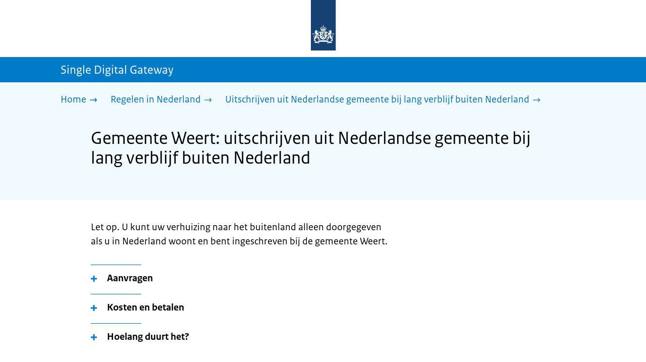

--- FILE ---
content_type: text/html; charset=utf-8
request_url: https://sdg.rijksoverheid.nl/regelen-in-nederland/uitschrijven-uit-nederlandse-gemeente-bij-lang-verblijf-buiten-nederland/gemeente-weert
body_size: 15044
content:
<!DOCTYPE html><html lang="nl" class="no-js"><head><meta charSet="utf-8"/><meta name="viewport" content="width=device-width, initial-scale=1"/><link rel="preload" href="/logo-ro-v6.svg" as="image"/><link rel="preload" href="/logo-your-europe-blue.svg" as="image"/><link rel="stylesheet" href="/_next/static/css/80be35c5ddbc6f4d.css" nonce="9fCOSgSJpaOb-qc8tSHMe6wwLzd245DM" data-precedence="next"/><link rel="stylesheet" href="/_next/static/css/e10d5c87c226b76b.css" nonce="9fCOSgSJpaOb-qc8tSHMe6wwLzd245DM" data-precedence="next"/><link rel="stylesheet" href="/_next/static/css/98a76862185ac347.css" nonce="9fCOSgSJpaOb-qc8tSHMe6wwLzd245DM" data-precedence="next"/><link rel="stylesheet" href="/_next/static/css/4d2c5e2d11fb9ce9.css" nonce="9fCOSgSJpaOb-qc8tSHMe6wwLzd245DM" data-precedence="next"/><link rel="stylesheet" href="/_next/static/css/db6cdf5f2d743034.css" nonce="9fCOSgSJpaOb-qc8tSHMe6wwLzd245DM" data-precedence="next"/><link rel="stylesheet" href="/_next/static/css/56aec1378d1c4c9a.css" nonce="9fCOSgSJpaOb-qc8tSHMe6wwLzd245DM" data-precedence="next"/><link rel="stylesheet" href="/_next/static/css/e8d03374c60fcb41.css" nonce="9fCOSgSJpaOb-qc8tSHMe6wwLzd245DM" data-precedence="next"/><link rel="stylesheet" href="/_next/static/css/51ec26a50e0f7052.css" nonce="9fCOSgSJpaOb-qc8tSHMe6wwLzd245DM" data-precedence="next"/><link rel="stylesheet" href="/_next/static/css/5dc34712495075a2.css" nonce="9fCOSgSJpaOb-qc8tSHMe6wwLzd245DM" data-precedence="next"/><link rel="stylesheet" href="/_next/static/css/8b89ff8fe39f0c8b.css" nonce="9fCOSgSJpaOb-qc8tSHMe6wwLzd245DM" data-precedence="next"/><link rel="preload" as="script" fetchPriority="low" nonce="9fCOSgSJpaOb-qc8tSHMe6wwLzd245DM" href="/_next/static/chunks/webpack-be057454efa9173f.js"/><script src="/_next/static/chunks/6ac3d047-a00904774d42795f.js" async="" nonce="9fCOSgSJpaOb-qc8tSHMe6wwLzd245DM"></script><script src="/_next/static/chunks/9270-be912b6f4521779a.js" async="" nonce="9fCOSgSJpaOb-qc8tSHMe6wwLzd245DM"></script><script src="/_next/static/chunks/main-app-5b747a15877fe775.js" async="" nonce="9fCOSgSJpaOb-qc8tSHMe6wwLzd245DM"></script><script src="/_next/static/chunks/1541-02a0ff271b0dfb24.js" async="" nonce="9fCOSgSJpaOb-qc8tSHMe6wwLzd245DM"></script><script src="/_next/static/chunks/3267-67bfaef5000da193.js" async="" nonce="9fCOSgSJpaOb-qc8tSHMe6wwLzd245DM"></script><script src="/_next/static/chunks/1553-34881f0ee0997646.js" async="" nonce="9fCOSgSJpaOb-qc8tSHMe6wwLzd245DM"></script><script src="/_next/static/chunks/4808-b1c5e63b7c248ea5.js" async="" nonce="9fCOSgSJpaOb-qc8tSHMe6wwLzd245DM"></script><script src="/_next/static/chunks/app/error-5381aa8c60fab3cf.js" async="" nonce="9fCOSgSJpaOb-qc8tSHMe6wwLzd245DM"></script><script src="/_next/static/chunks/9b605ac3-1e7a0637d78dbd65.js" async="" nonce="9fCOSgSJpaOb-qc8tSHMe6wwLzd245DM"></script><script src="/_next/static/chunks/8112-a7c90f04c393c3bf.js" async="" nonce="9fCOSgSJpaOb-qc8tSHMe6wwLzd245DM"></script><script src="/_next/static/chunks/8685-bd49b9c894f657c6.js" async="" nonce="9fCOSgSJpaOb-qc8tSHMe6wwLzd245DM"></script><script src="/_next/static/chunks/6499-269f2902efb35c57.js" async="" nonce="9fCOSgSJpaOb-qc8tSHMe6wwLzd245DM"></script><script src="/_next/static/chunks/7494-ffc811efe309a795.js" async="" nonce="9fCOSgSJpaOb-qc8tSHMe6wwLzd245DM"></script><script src="/_next/static/chunks/7750-fab390b79c14b7ea.js" async="" nonce="9fCOSgSJpaOb-qc8tSHMe6wwLzd245DM"></script><script src="/_next/static/chunks/app/single-digital-gateway/%5B...product%5D/page-162dd9f9ae2af5f1.js" async="" nonce="9fCOSgSJpaOb-qc8tSHMe6wwLzd245DM"></script><link rel="manifest" href="/api/manifest?v=3"/><meta name="google-site-verification" content="SC8gk9Z8gDjnpIruUpLIxeSIaeUZgTF8OVXQu_XWOeA"/><link rel="icon" href="/favicon.ico?v=2" sizes="any"/><link rel="icon" href="/favicon.svg" type="image/svg+xml"/><link rel="apple-touch-icon" href="/apple-touch-icon.png"/><title>Gemeente Weert: uitschrijven uit Nederlandse gemeente bij lang verblijf buiten Nederland | Single Digital Gateway</title><meta name="description" content="Gaat u minimaal 8 maanden van een jaar buiten Nederland wonen? Laat u dan uitschrijven uit uw gemeente."/><link rel="canonical" href="https://sdg.rijksoverheid.nl/regelen-in-nederland/uitschrijven-uit-nederlandse-gemeente-bij-lang-verblijf-buiten-nederland/gemeente-weert"/><meta name="robots" content="noindex,follow"/><meta property="og:title" content="Gemeente Weert: uitschrijven uit Nederlandse gemeente bij lang verblijf buiten Nederland | Single Digital Gateway"/><meta property="og:description" content="Gaat u minimaal 8 maanden van een jaar buiten Nederland wonen? Laat u dan uitschrijven uit uw gemeente."/><meta property="og:url" content="https://sdg.rijksoverheid.nl/regelen-in-nederland/uitschrijven-uit-nederlandse-gemeente-bij-lang-verblijf-buiten-nederland/gemeente-weert"/><meta property="og:type" content="website"/><meta property="og:image" content="https://sdg.rijksoverheid.nl/ro-home-bookmark-300x300.png"/><meta property="og:image:alt" content="Logo Overheid"/><meta property="og:image:width" content="300"/><meta property="og:image:height" content="300"/><meta class="elastic" name="ftg_type" content="Call to action pagina"/><meta class="elastic" name="informatietype" content="Webpagina"/><meta name="DCTERMS.title" content="Gemeente Weert: uitschrijven uit Nederlandse gemeente bij lang verblijf buiten Nederland | Single Digital Gateway"/><meta name="DCTERMS.description" content="Gaat u minimaal 8 maanden van een jaar buiten Nederland wonen? Laat u dan uitschrijven uit uw gemeente."/><meta name="DCTERMS.language" title="XSD.language" content="nl"/><meta name="DCTERMS.identifier" title="XSD.anyURI" content="https://sdg.rijksoverheid.nl/regelen-in-nederland/uitschrijven-uit-nederlandse-gemeente-bij-lang-verblijf-buiten-nederland/gemeente-weert"/><meta name="OVERHEID.authority" title="RIJKSOVERHEID.Organisatie" content="Ministerie van Binnenlandse Zaken en Koninkrijksrelaties"/><meta name="DCTERMS.creator" title="RIJKSOVERHEID.Organisatie" content="Ministerie van Algemene Zaken"/><meta name="DCTERMS.publisher" title="RIJKSOVERHEID.Organisatie" content="Ministerie van Algemene Zaken"/><meta name="DCTERMS.rightsHolder" title="RIJKSOVERHEID.Organisatie" content="Ministerie van Algemene Zaken"/><meta name="DCTERMS.rights" content="CC0 1.0 Universal"/><meta name="DCTERMS.issued" title="XSD.dateTime" content="2022-12-07T09:59"/><meta name="DCTERMS.available" title="DCTERMS.Period" content="start=2022-12-07;"/><meta name="DCTERMS.modified" title="XSD.dateTime" content="2024-02-06T10:52"/><meta name="DCTERMS.type" title="RIJKSOVERHEID.Informatietype" content="Webpagina"/><meta name="sdg-tag" content="sdg"/><meta name="DC.ISO3166" content="NL"/><meta name="DC.Service" content="information"/><meta name="policy-code" content="D1"/><script nonce="9fCOSgSJpaOb-qc8tSHMe6wwLzd245DM">document.documentElement.className = document.documentElement.className.replace('no-js','js');</script><script src="/_next/static/chunks/polyfills-42372ed130431b0a.js" noModule="" nonce="9fCOSgSJpaOb-qc8tSHMe6wwLzd245DM"></script></head><body class=" __className_e45a93"><div hidden=""><!--$--><!--/$--></div><script type="application/ld+json" id="web-page-jsonld">{"@context":"https://schema.org","@type":"WebPage","url":"https://sdg.rijksoverheid.nl/regelen-in-nederland/uitschrijven-uit-nederlandse-gemeente-bij-lang-verblijf-buiten-nederland/gemeente-weert","name":"Gemeente Weert: uitschrijven uit Nederlandse gemeente bij lang verblijf buiten Nederland | Single Digital Gateway","description":"Gaat u minimaal 8 maanden van een jaar buiten Nederland wonen? Laat u dan uitschrijven uit uw gemeente.","inLanguage":"nl","datePublished":"2022-12-07T09:59","dateModified":"2024-02-06T10:52","isPartOf":{"@id":"https://sdg.rijksoverheid.nl/#website"},"breadcrumb":{"@id":"https://sdg.rijksoverheid.nl/regelen-in-nederland/uitschrijven-uit-nederlandse-gemeente-bij-lang-verblijf-buiten-nederland/gemeente-weert/#breadcrumb"}}</script><div id="p1o-app" class="page-wrapper"><header><div class="Button_wrapper__uxyTQ Header_skipLink__FWZ6H "><a href="#first-content" class="Button_button__SAWZM   ">Ga direct naar inhoud</a></div><div class="Logo_logo__jeuY3"><a href="/" class="Logo_imageWrapper__mQbtA"><img alt="Logo Overheid" loading="eager" width="160" height="100" decoding="async" src="/logo-ro-v6.svg"/><span class="sr-only">Naar de homepage van sdg.rijksoverheid.nl</span></a></div><div class="Navigation_navigation__nRTJz layout-wrapper"><ul class="Navigation_navbar__GCdTR"></ul></div><div class="TitleBar_bar__NT_tt"><span class="layout-wrapper TitleBar_title__XwMY5 ">Single Digital Gateway</span></div></header><nav aria-label="Breadcrumb" class="colored-background Breadcrumb_container__gMdPC"><div class="layout-wrapper Breadcrumb_wrapper__m73Iu"><ul class="Breadcrumb_breadCrumbList__cjuUK"><li><a href="/" aria-label="Home"><span class="Breadcrumb_text__560xQ">Home</span><svg xmlns="http://www.w3.org/2000/svg" viewBox="0 0 64 64" height="20" width="20" class="Icon_icon__hNQtl " aria-hidden="true"><path fill="#000" d="M43.714 44.896l-3.839-3.63 6.214-6.844-1.365.266H10.667v-5.261h34.057l1.365.208-6.339-6.902 3.839-3.628 11.703 12.952z"></path></svg></a></li><li><a href="/regelen-in-nederland" aria-label="Regelen in Nederland"><span class="Breadcrumb_text__560xQ">Regelen in Nederland</span><svg xmlns="http://www.w3.org/2000/svg" viewBox="0 0 64 64" height="20" width="20" class="Icon_icon__hNQtl " aria-hidden="true"><path fill="#000" d="M43.675 44.88l-2.953-2.791 7.494-8.172-1.052.203H10.667v-4.047h36.497l1.052.161-7.682-8.32 2.953-2.794 11.807 12.977z"></path></svg></a></li><li><a aria-current="page" href="/regelen-in-nederland/uitschrijven-uit-nederlandse-gemeente-bij-lang-verblijf-buiten-nederland" aria-label="Uitschrijven uit Nederlandse gemeente bij lang verblijf buiten Nederland"><span class="Breadcrumb_text__560xQ">Uitschrijven uit Nederlandse gemeente bij lang verblijf buiten Nederland</span><svg xmlns="http://www.w3.org/2000/svg" viewBox="0 0 64 64" height="20" width="20" class="Icon_icon__hNQtl " aria-hidden="true"><path fill="#000" d="M43.675 44.88l-2.953-2.791 7.494-8.172-1.052.203H10.667v-4.047h36.497l1.052.161-7.682-8.32 2.953-2.794 11.807 12.977z"></path></svg></a></li></ul></div></nav><script type="application/ld+json" id="breadcrumb-jsonld">{"@context":"https://schema.org","@type":"BreadcrumbList","@id":"https://sdg.rijksoverheid.nl/regelen-in-nederland/uitschrijven-uit-nederlandse-gemeente-bij-lang-verblijf-buiten-nederland/gemeente-weert/#breadcrumb","itemListElement":[{"@type":"ListItem","position":1,"name":"Home","item":"https://sdg.rijksoverheid.nl/"},{"@type":"ListItem","position":2,"name":"Regelen in Nederland","item":"https://sdg.rijksoverheid.nl/regelen-in-nederland"},{"@type":"ListItem","position":3,"name":"Uitschrijven uit Nederlandse gemeente bij lang verblijf buiten Nederland","item":"https://sdg.rijksoverheid.nl/regelen-in-nederland/uitschrijven-uit-nederlandse-gemeente-bij-lang-verblijf-buiten-nederland"}]}</script><main><div class="colored-background ActionArea_ActionArea__vZzqj" data-testid="action-area"><div id="first-content" class="content-wrapper"><header class="ActionArea_title__aTS3p "><h1 class="ActionArea_pageTitle__IJO8a">Gemeente Weert: uitschrijven uit Nederlandse gemeente bij lang verblijf buiten Nederland</h1></header></div></div><div class="content-wrapper" data-testid="sdg-content"><div class="component-wrapper content-small-wrapper"><div class="component-wrapper"><div data-testid="specificText" class="RichText_container__QJWUn "><p>Let op. U kunt uw verhuizing naar het buitenland alleen doorgegeven als u in Nederland woont en bent ingeschreven bij de gemeente Weert.</p></div></div><div class="component-wrapper-small-margin"><div><h2 class="AccordionItem_header__wJ8XV  "><button class="AccordionItem_button__OC8hB" aria-expanded="false" aria-controls="accordion-panel-request" type="button"><svg xmlns="http://www.w3.org/2000/svg" viewBox="0 0 64 64" height="20" width="20" class="Icon_icon__hNQtl AccordionItem_icon__chBVl" aria-hidden="true"><path fill="#000" d="M13.086 36.559v-9.215h14.211V13.137h9.312v14.207h14.305v9.215H36.609v14.305h-9.312V36.559H13.086z"></path></svg><span class="AccordionItem_text__ipDOI">Aanvragen</span></button></h2><div id="accordion-panel-request" data-testid="accordion-panel" class="AccordionItem_panel__RMVBc AccordionItem_hidden__TDxEx"><div class="AccordionItem_panelContent__CCN0b"><div class="RichText_container__QJWUn "><ul>
<li>Verhuist u alleen naar het buitenland? Verhuist u als gezin naar het buitenland? Dan kunt u uw vertrek online doorgeven.</li>
</ul>
<h3><strong>Online</strong></h3>
<p>U kunt uw vertrek <a href="https://iburgerzaken.weert.nl/gaas-web/server/continue/StartVerhuizingBuitenland#burgerzaken">online doorgeven</a> op de dag van uw verhuizing. U heeft hiervoor DigiD nodig.</p>
<h3><strong>Aan de balie</strong></h3>
<p>Wilt u het vertrek van u en uw gezin doorgeven aan de balie? Maak eerst een afspraak via <a href="https://afspraken.weert.nl/Internetafspraken/Product=119">deze webpagina</a>. Neem uw geldige legitimatiebewijs mee naar uw afspraak.</p>
<p>Bij de afspraak moet u uw nieuwe adres doorgeven, als dat al bekend is. U moet altijd doorgeven in welk land u gaat wonen.</p>
<p>U kunt tegelijk met het vertrek van uzelf het vertrek doorgeven van deze personen:</p>
<ul>
<li>uw echtgenoot of echtgenote;</li>
<li>uw geregistreerde partner;</li>
<li>uw kinderen;</li>
<li>uw ouders (indien gemachtigd).</li>
</ul>
<p>Deze personen moeten wel bij u op hetzelfde adres staan ingeschreven.</p>
<p>Heeft u een samenlevingscontract? Dan geven u en uw partner apart het vertrek naar het buitenland door.</p></div></div></div></div><div><h2 class="AccordionItem_header__wJ8XV  "><button class="AccordionItem_button__OC8hB" aria-expanded="false" aria-controls="accordion-panel-costAndPayment" type="button"><svg xmlns="http://www.w3.org/2000/svg" viewBox="0 0 64 64" height="20" width="20" class="Icon_icon__hNQtl AccordionItem_icon__chBVl" aria-hidden="true"><path fill="#000" d="M13.086 36.559v-9.215h14.211V13.137h9.312v14.207h14.305v9.215H36.609v14.305h-9.312V36.559H13.086z"></path></svg><span class="AccordionItem_text__ipDOI">Kosten en betalen</span></button></h2><div id="accordion-panel-costAndPayment" data-testid="accordion-panel" class="AccordionItem_panel__RMVBc AccordionItem_hidden__TDxEx"><div class="AccordionItem_panelContent__CCN0b"><div class="RichText_container__QJWUn "><p>Het doorgeven van een verhuizing is gratis.</p></div></div></div></div><div><h2 class="AccordionItem_header__wJ8XV  "><button class="AccordionItem_button__OC8hB" aria-expanded="false" aria-controls="accordion-panel-duration" type="button"><svg xmlns="http://www.w3.org/2000/svg" viewBox="0 0 64 64" height="20" width="20" class="Icon_icon__hNQtl AccordionItem_icon__chBVl" aria-hidden="true"><path fill="#000" d="M13.086 36.559v-9.215h14.211V13.137h9.312v14.207h14.305v9.215H36.609v14.305h-9.312V36.559H13.086z"></path></svg><span class="AccordionItem_text__ipDOI">Hoelang duurt het?</span></button></h2><div id="accordion-panel-duration" data-testid="accordion-panel" class="AccordionItem_panel__RMVBc AccordionItem_hidden__TDxEx"><div class="AccordionItem_panelContent__CCN0b"><div class="RichText_container__QJWUn "><ul>
<li>Doorgeven via website: duurt 5 werkdagen.</li>
<li>Doorgeven aan de balie: verwerkt de gemeente Weert direct.</li>
</ul></div></div></div></div></div><div class="component-wrapper"><div class="colored-background ContactBlock_contactBlock__vIwZW "><h2>Vragen over dit onderwerp?</h2><div class="RichText_container__QJWUn ContactBlock_contactText__AUe_G"><p>Neem contact op met de gemeente Weert</p></div><div class="ContactBlock_multipleContactItems__rhFQi"><div class="ContactItem_container__wZp6a  ContactBlock_contactItem__rsHWX"><div><svg xmlns="http://www.w3.org/2000/svg" viewBox="0 0 64 64" height="48" width="48" class="Icon_icon__hNQtl ContactItem_icon__jcQJl" role="img" aria-label="Telefoon"><title>Telefoon</title><path fill="#000" d="M42.5 36.489c-1.761 1.761-2.271 4.281-3.669 5.68-1.401 1.401-6.782-2.939-10.891-7-4.109-4.06-8.38-9.519-7-10.889 1.38-1.37 3.919-1.899 5.69-3.67 1.771-1.77-5.781-10.088-6.961-11.27a2.84 2.84 0 00-4.24.05c-7.799 7.8-6.169 18.52 5.68 31.07L22.641 42c12.55 11.859 23.269 13.489 31.069 5.69a2.853 2.853 0 000-4.25c-1.12-1.179-9.44-8.72-11.21-6.951z"></path></svg><a href="tel:+31495575000" class="ContactItem_link__t1rvM">+31 495 575 000</a></div></div><div class="ContactItem_container__wZp6a  ContactBlock_contactItem__rsHWX"><div><svg xmlns="http://www.w3.org/2000/svg" viewBox="0 0 64 64" height="48" width="48" class="Icon_icon__hNQtl ContactItem_icon__jcQJl" role="img" aria-label="Website"><title>Website</title><path fill="#000" d="M32,56c13.2549,0,24-10.7451,24-24S45.2549,8,32,8S8,18.7451,8,32S18.7451,56,32,56z M46.0365,46.3713l-0.7854-1.7297 l1.7733-3.2125l2.8746-0.3114C48.8978,43.0749,47.5946,44.8493,46.0365,46.3713z M34.3491,12.0413 c8.7745,1.0272,15.829,7.7189,17.4114,16.3142l-2.2471,2.9958l-2.5946,1.2973l-2.5946-2.5946l-1.3899-2.502 c0,0,1.7938-1.7962,1.2973-2.7483c-0.4965-0.9522-3.3007,0.5977-3.8552-0.2362c-0.5545-0.8343-0.0608-3.6824-0.0608-3.6824 l-3.477-1.4318c0,0-1.0862-0.021-0.9952,0.7982c0.1022,0.9204,2.6313,2.3796,2.4269,2.7887 c-0.1885,0.3773-0.8181,0.1024-0.8181,0.1024l-0.9614,1.6871l-2.0043-0.4513c0,0,1.5238-0.5777,1.7093-1.1336 c0.1854-0.556-2.2499-2.5566-2.2499-2.5566l-1.3575,0.3068l-0.6136,2.4544l-1.6362,1.4317l-2.1453-0.0162l0.1911-1.189 l-0.7856-0.0221l1.0228-2.6513l2.1064,0.1757c0,0,0.7776-2.0316,0.6234-2.7001c-0.2993-1.2973-1.6524-1.4439-1.6524-1.9554 c0-0.5113,1.4578-0.5036,2.1738-1.2195C32.3167,14.8591,33.5082,13.2212,34.3491,12.0413z M27.3466,12.4574 c1.2131-0.289,2.4671-0.4626,3.7535-0.5198l0.1864,0.3024c0,0-0.4618,2.4305-1.2324,2.6357 c-0.7706,0.2054-2.9891-1.073-2.9891-1.073L27.3466,12.4574z M26.2395,29.8486c1.0194-2.1066,2.5651-2.3214,2.5651-2.3214 l5.3747-1.0796l3.0771,1.8018l4.1028,0.7807l1.136,1.5557l1.8291,2.5816l2.5946,1.3518l2.5946-2.2133 c0,0-0.256,3.1039-1.2786,5.0413c-1.0227,1.9373-3.6762,3.3902-3.6762,3.3902s-0.2525,1.8223-1.1105,3.3513 c-0.3324,0.5925-1.2437,0.9086-1.6508,1.4919c-0.7348,1.0533-0.5262,2.9067-1.365,3.3187 c-1.4988,0.7361-3.2421,1.0782-3.6512,0.6907c-0.5724-0.5423-1.8379-2.8582-1.8379-3.6252v-5.5325 c0-0.9923-1.3255-3.3427-1.3255-3.3427s-3.1374-0.0292-4.3421-0.0292c-1.2047,0-3.0362-1.729-3.0362-1.729 S25.2202,31.955,26.2395,29.8486z M23.2303,13.9332l-2.3314,4.2749c0,0-2.7457,3.5789-4.6652,5.5162 c-0.8819,0.8901-2.1922,1.584-3.3535,2.0768C14.5768,20.5821,18.3561,16.3092,23.2303,13.9332z M18.3784,42.2659 c0,1.664,0,3.2321,0,4.4827c-3.3008-3.0511-5.5711-7.1834-6.2509-11.8363C14.3933,36.4285,18.3784,39.487,18.3784,42.2659z"></path></svg><a href="https://www.weert.nl" class="ContactItem_link__t1rvM">https://www.weert.nl</a></div></div><div class="ContactItem_container__wZp6a  ContactBlock_contactItem__rsHWX"><div><svg xmlns="http://www.w3.org/2000/svg" viewBox="0 0 64 64" height="48" width="48" class="Icon_icon__hNQtl ContactItem_icon__jcQJl" role="img" aria-label="E-mail"><title>E-mail</title><path fill="#000" d="M9.1,16.1v4.4l19.5,11.9c2.1,1.2,4.6,1.2,6.5,0l19.7-11.9v-4.4s-45.7,0-45.7,0Z"></path><path fill="#000" d="M28.7,36.8l-19.6-11.8v22.2h45.7v-22.2l-19.5,11.9c-2.1,1.2-4.6,1.2-6.6,0h0Z"></path></svg><a href="mailto:gemeente@weert.nl" class="ContactItem_link__t1rvM">gemeente@weert.nl</a></div></div><div class="ContactItem_container__wZp6a  ContactBlock_contactItem__rsHWX"><div><svg xmlns="http://www.w3.org/2000/svg" viewBox="0 0 64 64" height="48" width="48" class="Icon_icon__hNQtl ContactItem_icon__jcQJl" aria-hidden="true"><path fill="#000" d="M54.22,18.27l-16.64,16.64c-.69,.69-1.54,1.23-2.46,1.57l-7,3.03c-.59,.26-1.21,.39-1.84,.39-1.22,0-2.38-.48-3.26-1.36-1.35-1.35-1.73-3.36-.96-5.11l3.04-7.01 c.33-.9,.87-1.75,1.57-2.44l12.88-12.88c-3.52-.13-6.54-.13-7.54-.13-1.99,0-11.95,0-17.92,1.01-2.07,.35-3.64,1.95-3.98,4.04-1.46,8.91-1.24,19.52,0,27.05,.34, 2.1,1.92,3.69,3.98,4.04,5.4,.91,14.03,1,17.12,1.01l10.51,6.77c.58,.37,1.35,.2,1.71-.39,.17-.27,.22-.58,.17-.87l-.06-.22h-.01s-1.57-5.54-1.57-5.54 c2.79-.15,5.68-.39,7.97-.77,2.07-.35,3.64-1.95,3.98-4.04,1.32-8.06,1.25-17.5,.32-24.8Z"></path><path fill="#000" d="M28.76,27.88l-3.09,7.14c-.24,.56,.32,1.12,.88,.88l7.14-3.09c.42-.14,.79-.37,1.1-.68L54.03,12.88c1.48-1.48,.47-2.86-1.01-4.33-1.48-1.48-2.86-2.49-4.33-1.01 L29.45,26.77c-.31,.31-.54,.69-.68,1.1Z"></path></svg><a href="https://www.weert.nl/contactformulier" class="ContactItem_link__t1rvM">Contactformulier</a></div></div></div></div></div><div class="component-wrapper-small-margin"><div class="LocationBlock_container__vZ_rr"><h2>Bezoekadressen</h2><div class="LocationItem_container__IYStv"><div><h3 class="AccordionItem_header__wJ8XV  "><button class="AccordionItem_button__OC8hB" aria-expanded="false" aria-controls="accordion-panel-location-0" type="button"><svg xmlns="http://www.w3.org/2000/svg" viewBox="0 0 64 64" height="20" width="20" class="Icon_icon__hNQtl AccordionItem_icon__chBVl" aria-hidden="true"><path fill="#000" d="M13.086 36.559v-9.215h14.211V13.137h9.312v14.207h14.305v9.215H36.609v14.305h-9.312V36.559H13.086z"></path></svg><span class="AccordionItem_text__ipDOI">Dependance Burgerzaken Stramproy</span></button></h3><div id="accordion-panel-location-0" data-testid="accordion-panel" class="AccordionItem_panel__RMVBc AccordionItem_hidden__TDxEx"><div class="AccordionItem_panelContent__CCN0b"><p>Mariastraat 1</p><p>6039AW Stramproy</p><table class="LocationItem_table__txImV"><caption class="sr-only">Openingstijden</caption><tbody><tr><td>Maandag</td><td><div>Gesloten</div></td></tr><tr><td>Dinsdag</td><td><div>14.00 - 17.00</div></td></tr><tr><td>Woensdag</td><td><div>Gesloten</div></td></tr><tr><td>Donderdag</td><td><div>Gesloten</div></td></tr><tr><td>Vrijdag</td><td><div>14.00 - 17.00</div></td></tr><tr><td>Zaterdag</td><td><div>Gesloten</div></td></tr><tr><td>Zondag</td><td><div>Gesloten</div></td></tr></tbody></table><p>[NL] Bezoek alleen op afspraak! Voor wijzigingen in de reguliere openingstijden , zie:  www.weert.nl/openingstijden [ENG] Visit by appointment only! For changes in regular opening hours, see: www.weert.nl/openingstijden]</p></div></div></div></div><div class="LocationItem_container__IYStv"><div><h3 class="AccordionItem_header__wJ8XV  "><button class="AccordionItem_button__OC8hB" aria-expanded="false" aria-controls="accordion-panel-location-1" type="button"><svg xmlns="http://www.w3.org/2000/svg" viewBox="0 0 64 64" height="20" width="20" class="Icon_icon__hNQtl AccordionItem_icon__chBVl" aria-hidden="true"><path fill="#000" d="M13.086 36.559v-9.215h14.211V13.137h9.312v14.207h14.305v9.215H36.609v14.305h-9.312V36.559H13.086z"></path></svg><span class="AccordionItem_text__ipDOI">Stadhuis Weert</span></button></h3><div id="accordion-panel-location-1" data-testid="accordion-panel" class="AccordionItem_panel__RMVBc AccordionItem_hidden__TDxEx"><div class="AccordionItem_panelContent__CCN0b"><p>Wilhelminasingel 101</p><p>6001GS Weert</p><table class="LocationItem_table__txImV"><caption class="sr-only">Openingstijden</caption><tbody><tr><td>Maandag</td><td><div>08.30 - 19.30</div></td></tr><tr><td>Dinsdag</td><td><div>08.30 - 17.00</div></td></tr><tr><td>Woensdag</td><td><div>08.30 - 17.00</div></td></tr><tr><td>Donderdag</td><td><div>08.30 - 19.30</div></td></tr><tr><td>Vrijdag</td><td><div>08.30 - 12.30</div></td></tr><tr><td>Zaterdag</td><td><div>Gesloten</div></td></tr><tr><td>Zondag</td><td><div>Gesloten</div></td></tr></tbody></table><p>[NL] Bezoek alleen op afspraak! Voor wijzigingen in de reguliere openingstijden , zie:  www.weert.nl/openingstijden [ENG] Visit by appointment only! For changes in regular opening hours, see: www.weert.nl/openingstijden]</p></div></div></div></div></div></div><div class="ModificationData_container__JXUJd ">Laatst gecontroleerd op 10 februari 2025</div></div></div></main><footer class="BrFooter_wrapperWithExtraFooterBar__Y0Or1"><div id="surveyContent"></div><div class="layout-wrapper"><div class="YourEuropeFeedbackBar_container__DctCW"><section class="content-wrapper" aria-live="polite" aria-label="Feedback"><h2 class="YourEuropeFeedbackBar_intro__vz6_d">Heeft deze informatie u geholpen?</h2><div class="Button_wrapper__uxyTQ  "><a href="https://europa.eu/youreurope/information-service-feedback/index_nl.htm?ft=no&amp;lang=nl&amp;referrer=https://sdg.rijksoverheid.nl/regelen-in-nederland/uitschrijven-uit-nederlandse-gemeente-bij-lang-verblijf-buiten-nederland/gemeente-weert" class="Button_button__SAWZM Button_callToAction__RSn4I  ">Beoordeel deze pagina<span class="Button_arrowRight__QM8Ij" data-testid="anchorArrowRight"><svg xmlns="http://www.w3.org/2000/svg" viewBox="0 0 64 64" height="25" width="25" class="Icon_icon__hNQtl " aria-hidden="true"><path fill="white" d="M43.714 44.896l-3.839-3.63 6.214-6.844-1.365.266H10.667v-5.261h34.057l1.365.208-6.339-6.902 3.839-3.628 11.703 12.952z"></path></svg></span></a></div></section></div></div><div class="OrganizationFooter_footer__3I2L7"><div class="layout-wrapper OrganizationFooter_container__tJrUN"><div class="OrganizationFooter_logo__9t4yu"><a href="https://europa.eu/youreurope/index_nl.htm" class="Logo_imageWrapper__mQbtA"><img alt="Logo van Your Europe, een portaal van de Europese Unie" loading="eager" width="250" height="75" decoding="async" src="/logo-your-europe-blue.svg"/><span class="sr-only">Ga naar de homepage van Your Europe, een portaal van de Europese Unie</span></a></div></div></div><div class="PayOff_payOff__kzCDk Footer_payOff__n8mNy"><div class="PayOff_wrapper__XUy_4 layout-wrapper"><div><span>Single Digital Gateway</span></div></div></div><div class="Footer_navigation__v9fcc"><button class="Footer_button__V0FwT" aria-expanded="false"><svg xmlns="http://www.w3.org/2000/svg" viewBox="0 0 64 64" height="20" width="20" class="Icon_icon__hNQtl Footer_icon__YLUw0" aria-hidden="true"><path fill="#000" d="M13.086 36.559v-9.215h14.211V13.137h9.312v14.207h14.305v9.215H36.609v14.305h-9.312V36.559H13.086z"></path></svg>Over deze website</button><div class="layout-wrapper Footer_expandableContent__DcPUK " data-testid="showNav-content"><div class="component-wrapper-no-margin"><ul><li><a href="/over-de-website">Over de website</a></li></ul></div></div></div><div class="layout-wrapper"><div class="LanguageSelector_languageWrapper__Cbei1" lang="en" dir="ltr"><span class="LanguageSelector_text__AJsuk">This website in </span><a href="https://sdg.government.nl" class="LanguageSelector_button__nHhEF">English</a></div></div></footer></div><!--$--><!--/$--><script src="/_next/static/chunks/webpack-be057454efa9173f.js" nonce="9fCOSgSJpaOb-qc8tSHMe6wwLzd245DM" id="_R_" async=""></script><script nonce="9fCOSgSJpaOb-qc8tSHMe6wwLzd245DM">(self.__next_f=self.__next_f||[]).push([0])</script><script nonce="9fCOSgSJpaOb-qc8tSHMe6wwLzd245DM">self.__next_f.push([1,"1:\"$Sreact.fragment\"\n3:I[65863,[],\"\"]\n4:I[37531,[],\"\"]\n6:I[63054,[],\"OutletBoundary\"]\n7:\"$Sreact.suspense\"\n9:I[63054,[],\"ViewportBoundary\"]\nb:I[63054,[],\"MetadataBoundary\"]\nd:I[88333,[],\"\"]\ne:I[18035,[\"1541\",\"static/chunks/1541-02a0ff271b0dfb24.js\",\"3267\",\"static/chunks/3267-67bfaef5000da193.js\",\"1553\",\"static/chunks/1553-34881f0ee0997646.js\",\"4808\",\"static/chunks/4808-b1c5e63b7c248ea5.js\",\"8039\",\"static/chunks/app/error-5381aa8c60fab3cf.js\"],\"default\"]\n10:I[7127,[\"4684\",\"static/chunks/9b605ac3-1e7a0637d78dbd65.js\",\"1541\",\"static/chunks/1541-02a0ff271b0dfb24.js\",\"3267\",\"static/chunks/3267-67bfaef5000da193.js\",\"8112\",\"static/chunks/8112-a7c90f04c393c3bf.js\",\"8685\",\"static/chunks/8685-bd49b9c894f657c6.js\",\"6499\",\"static/chunks/6499-269f2902efb35c57.js\",\"1553\",\"static/chunks/1553-34881f0ee0997646.js\",\"4808\",\"static/chunks/4808-b1c5e63b7c248ea5.js\",\"7494\",\"static/chunks/7494-ffc811efe309a795.js\",\"7750\",\"static/chunks/7750-fab390b79c14b7ea.js\",\"2461\",\"static/chunks/app/single-digital-gateway/%5B...product%5D/page-162dd9f9ae2af5f1.js\"],\"PiwikMetaData\"]\n11:I[53480,[\"4684\",\"static/chunks/9b605ac3-1e7a0637d78dbd65.js\",\"1541\",\"static/chunks/1541-02a0ff271b0dfb24.js\",\"3267\",\"static/chunks/3267-67bfaef5000da193.js\",\"8112\",\"static/chunks/8112-a7c90f04c393c3bf.js\",\"8685\",\"static/chunks/8685-bd49b9c894f657c6.js\",\"6499\",\"static/chunks/6499-269f2902efb35c57.js\",\"1553\",\"static/chunks/1553-34881f0ee0997646.js\",\"4808\",\"static/chunks/4808-b1c5e63b7c248ea5.js\",\"7494\",\"static/chunks/7494-ffc811efe309a795.js\",\"7750\",\"static/chunks/7750-fab390b79c14b7ea.js\",\"2461\",\"static/chunks/app/single-digital-gateway/%5B...product%5D/page-162dd9f9ae2af5f1.js\"],\"PiwikProProvider\"]\n12:I[44986,[\"4684\",\"static/chunks/9b605ac3-1e7a0637d78dbd65.js\",\"1541\",\"static/chunks/1541-02a0ff271b0dfb24.js\",\"3267\",\"static/chunks/3267-67bfaef5000da193.js\",\"8112\",\"static/chunks/8112-a7c90f04c393c3bf.js\",\"8685\",\"static/chunks/8685-bd49b9c894f657c6.js\",\"6499\",\"static/chunks/6499-269f2902efb35c57.js\",\"1553\",\"static/chunks/1553-34881f0ee0997646.js\",\"4808\",\"static/chunks/4808-b1c5e63b7c248ea5.js\",\"7494\",\"static/chunks/7494-ffc811efe309a795.js\",\"7750\",\"static/chunks/7750-fab390b79c14b7ea.js\",\"2461\",\"static/chunks/app/single-digital-gateway/%5B...product%5D/page-162dd9f9ae2af5f1.js\"],\"default\"]\n14:I[58324,[\"4684\",\"static/chunks/9b605ac3-1e7a0637d78dbd65.js\",\"1541\",\"static/chunks/1541-02a0ff271b0dfb24.js\",\"3267\",\"static/chunks/3267-67bfaef5000da193.js\",\"8112\",\"static/chunks/8112-a7c90f04c393c3bf.js\",\"8685\",\"static/chunks/8685-bd49b9c894f657c6.js\",\"6499\",\"static/chunks/6499-269f2902efb35c57.js\",\"1553\",\"static/chunks/1553-34881f0ee0997646.js\",\"4808\",\"static/chunks/4808-b1c5e63b7c248ea5.js\",\"7494\",\"static/chunks/7494-ffc811efe309a795.js\",\"7750\",\"static/chunks/7750-fab390b79c14b7ea.js\",\"2461\",\"static/chunks/app/single-digital-gateway/%5B...product%5D/page-162dd9f9ae2af5f1.js\"],\"Footer\"]\n15:I[82811,[],\"IconMark\"]\n:HL[\"/_next/static/css/80be35c5ddbc6f4d.css\",\"style\",{\"nonce\":\"9fCOSgSJpaOb-qc8tSHMe6wwLzd245DM\"}]\n:HL[\"/_next/static/media/3b915b92ecaa9e36.p.woff2\",\"font\",{\"crossOrigin\":\"\",\"nonce\":\"9fCOSgSJpaOb-qc8tSHMe6wwLzd245DM\",\"type\":\"font/woff2\"}]\n:HL[\"/_next/static/media/61d42c00416bf818.p.woff2\",\"font\",{\"crossOrigin\":\"\",\"nonce\":\"9fCOSgSJpaOb-qc8tSHMe6wwLzd245DM\",\"type\":\"font/woff2\"}]\n:HL[\"/_next/static/media/8ac7a61535a117db.p.woff2\",\"font\",{\"crossOrigin\":\"\",\"nonce\":\"9fCOSgSJpaOb-qc8tSHMe6wwLzd245DM\",\"type\":\"font/woff2\"}]\n:HL[\"/_next/static/media/c61f4c0e2af2a350.p.woff2\",\"font\",{\"crossOrigin\":\"\",\"nonce\":\"9fCOSgSJpaOb-qc8tSHMe6wwLzd245DM\",\"type\":\"font/woff2\"}]\n:HL[\"/_next/static/media/f0d0e2c646081107.p.woff2\",\"font\",{\"crossOrigin\":\"\",\"nonce\":\"9fCOSgSJpaOb-qc8tSHMe6wwLzd245DM\",\"type\":\"font/woff2\"}]\n:HL[\"/_next/static/css/e10d5c87c226b76b.css\",\"style\",{\"nonce\":\"9fCOSgSJpaOb-qc8tSHMe6wwLzd245DM\"}]\n:HL[\"/_next/static/css/98a76862185ac347.css\",\"style\",{\"nonce\":\"9fCOSgSJpaOb-qc8tSHMe6wwLzd245DM\"}]\n:HL[\"/_next/static/css/4d2c5e2d11fb9ce9.css\",\"style\",{\"nonce\":\"9fCOSgSJpaOb-qc8tSHMe6wwLzd245DM\"}]\n:HL[\"/_next/static/css/db6cdf5f2d743034.css\",\"style\",{\"nonce\":\"9fCOSgSJpaOb-qc8tSHMe6wwLzd245DM\"}]\n:HL[\"/_next/static/css/56aec1378d1c4c9a.css\",\"style\",{\"nonce\":\"9fCOSgSJpaOb-qc8tSHMe6wwLzd245DM\"}]\n:HL[\"/_next/static/css/e8d03374c60fcb41.css\",\"style\",{\"nonce\":\"9fCOSgSJpaOb-qc8tSHMe6wwLzd245DM\"}]\n:HL[\"/_next/static/css/51ec26a50e0f7052.css\",\"style\",{\"nonce\":\"9fCOSgSJpaOb-qc8tSHMe6wwLzd245DM\"}]\n:"])</script><script nonce="9fCOSgSJpaOb-qc8tSHMe6wwLzd245DM">self.__next_f.push([1,"HL[\"/_next/static/css/5dc34712495075a2.css\",\"style\",{\"nonce\":\"9fCOSgSJpaOb-qc8tSHMe6wwLzd245DM\"}]\n:HL[\"/_next/static/css/8b89ff8fe39f0c8b.css\",\"style\",{\"nonce\":\"9fCOSgSJpaOb-qc8tSHMe6wwLzd245DM\"}]\n:HL[\"/logo-ro-v6.svg\",\"image\"]\n"])</script><script nonce="9fCOSgSJpaOb-qc8tSHMe6wwLzd245DM">self.__next_f.push([1,"0:{\"P\":null,\"b\":\"nAfVdJP-W7Cp_g9YN_rww\",\"c\":[\"\",\"regelen-in-nederland\",\"uitschrijven-uit-nederlandse-gemeente-bij-lang-verblijf-buiten-nederland\",\"gemeente-weert\"],\"q\":\"\",\"i\":false,\"f\":[[[\"\",{\"children\":[\"single-digital-gateway\",{\"children\":[[\"product\",\"regelen-in-nederland/uitschrijven-uit-nederlandse-gemeente-bij-lang-verblijf-buiten-nederland/gemeente-weert\",\"c\"],{\"children\":[\"__PAGE__\",{}]}]}]},\"$undefined\",\"$undefined\",true],[[\"$\",\"$1\",\"c\",{\"children\":[[[\"$\",\"link\",\"0\",{\"rel\":\"stylesheet\",\"href\":\"/_next/static/css/80be35c5ddbc6f4d.css\",\"precedence\":\"next\",\"crossOrigin\":\"$undefined\",\"nonce\":\"9fCOSgSJpaOb-qc8tSHMe6wwLzd245DM\"}]],\"$L2\"]}],{\"children\":[[\"$\",\"$1\",\"c\",{\"children\":[null,[\"$\",\"$L3\",null,{\"parallelRouterKey\":\"children\",\"error\":\"$undefined\",\"errorStyles\":\"$undefined\",\"errorScripts\":\"$undefined\",\"template\":[\"$\",\"$L4\",null,{}],\"templateStyles\":\"$undefined\",\"templateScripts\":\"$undefined\",\"notFound\":\"$undefined\",\"forbidden\":\"$undefined\",\"unauthorized\":\"$undefined\"}]]}],{\"children\":[[\"$\",\"$1\",\"c\",{\"children\":[null,[\"$\",\"$L3\",null,{\"parallelRouterKey\":\"children\",\"error\":\"$undefined\",\"errorStyles\":\"$undefined\",\"errorScripts\":\"$undefined\",\"template\":[\"$\",\"$L4\",null,{}],\"templateStyles\":\"$undefined\",\"templateScripts\":\"$undefined\",\"notFound\":\"$undefined\",\"forbidden\":\"$undefined\",\"unauthorized\":\"$undefined\"}]]}],{\"children\":[[\"$\",\"$1\",\"c\",{\"children\":[\"$L5\",[[\"$\",\"link\",\"0\",{\"rel\":\"stylesheet\",\"href\":\"/_next/static/css/e10d5c87c226b76b.css\",\"precedence\":\"next\",\"crossOrigin\":\"$undefined\",\"nonce\":\"9fCOSgSJpaOb-qc8tSHMe6wwLzd245DM\"}],[\"$\",\"link\",\"1\",{\"rel\":\"stylesheet\",\"href\":\"/_next/static/css/98a76862185ac347.css\",\"precedence\":\"next\",\"crossOrigin\":\"$undefined\",\"nonce\":\"9fCOSgSJpaOb-qc8tSHMe6wwLzd245DM\"}],[\"$\",\"link\",\"2\",{\"rel\":\"stylesheet\",\"href\":\"/_next/static/css/4d2c5e2d11fb9ce9.css\",\"precedence\":\"next\",\"crossOrigin\":\"$undefined\",\"nonce\":\"9fCOSgSJpaOb-qc8tSHMe6wwLzd245DM\"}],[\"$\",\"link\",\"3\",{\"rel\":\"stylesheet\",\"href\":\"/_next/static/css/db6cdf5f2d743034.css\",\"precedence\":\"next\",\"crossOrigin\":\"$undefined\",\"nonce\":\"9fCOSgSJpaOb-qc8tSHMe6wwLzd245DM\"}],[\"$\",\"link\",\"4\",{\"rel\":\"stylesheet\",\"href\":\"/_next/static/css/56aec1378d1c4c9a.css\",\"precedence\":\"next\",\"crossOrigin\":\"$undefined\",\"nonce\":\"9fCOSgSJpaOb-qc8tSHMe6wwLzd245DM\"}],[\"$\",\"link\",\"5\",{\"rel\":\"stylesheet\",\"href\":\"/_next/static/css/e8d03374c60fcb41.css\",\"precedence\":\"next\",\"crossOrigin\":\"$undefined\",\"nonce\":\"9fCOSgSJpaOb-qc8tSHMe6wwLzd245DM\"}],[\"$\",\"link\",\"6\",{\"rel\":\"stylesheet\",\"href\":\"/_next/static/css/51ec26a50e0f7052.css\",\"precedence\":\"next\",\"crossOrigin\":\"$undefined\",\"nonce\":\"9fCOSgSJpaOb-qc8tSHMe6wwLzd245DM\"}],[\"$\",\"link\",\"7\",{\"rel\":\"stylesheet\",\"href\":\"/_next/static/css/5dc34712495075a2.css\",\"precedence\":\"next\",\"crossOrigin\":\"$undefined\",\"nonce\":\"9fCOSgSJpaOb-qc8tSHMe6wwLzd245DM\"}],[\"$\",\"link\",\"8\",{\"rel\":\"stylesheet\",\"href\":\"/_next/static/css/8b89ff8fe39f0c8b.css\",\"precedence\":\"next\",\"crossOrigin\":\"$undefined\",\"nonce\":\"9fCOSgSJpaOb-qc8tSHMe6wwLzd245DM\"}]],[\"$\",\"$L6\",null,{\"children\":[\"$\",\"$7\",null,{\"name\":\"Next.MetadataOutlet\",\"children\":\"$@8\"}]}]]}],{},null,false,false]},null,false,false]},null,false,false]},null,false,false],[\"$\",\"$1\",\"h\",{\"children\":[null,[\"$\",\"$L9\",null,{\"children\":\"$La\"}],[\"$\",\"div\",null,{\"hidden\":true,\"children\":[\"$\",\"$Lb\",null,{\"children\":[\"$\",\"$7\",null,{\"name\":\"Next.Metadata\",\"children\":\"$Lc\"}]}]}],null]}],false]],\"m\":\"$undefined\",\"G\":[\"$d\",[]],\"S\":false}\n"])</script><script nonce="9fCOSgSJpaOb-qc8tSHMe6wwLzd245DM">self.__next_f.push([1,"2:[\"$\",\"html\",null,{\"lang\":\"nl\",\"className\":\"no-js\",\"children\":[\"$\",\"$L3\",null,{\"parallelRouterKey\":\"children\",\"error\":\"$e\",\"errorStyles\":[[\"$\",\"link\",\"0\",{\"rel\":\"stylesheet\",\"href\":\"/_next/static/css/db6cdf5f2d743034.css\",\"precedence\":\"next\",\"crossOrigin\":\"$undefined\",\"nonce\":\"9fCOSgSJpaOb-qc8tSHMe6wwLzd245DM\"}],[\"$\",\"link\",\"1\",{\"rel\":\"stylesheet\",\"href\":\"/_next/static/css/4d2c5e2d11fb9ce9.css\",\"precedence\":\"next\",\"crossOrigin\":\"$undefined\",\"nonce\":\"9fCOSgSJpaOb-qc8tSHMe6wwLzd245DM\"}],[\"$\",\"link\",\"2\",{\"rel\":\"stylesheet\",\"href\":\"/_next/static/css/e8d03374c60fcb41.css\",\"precedence\":\"next\",\"crossOrigin\":\"$undefined\",\"nonce\":\"9fCOSgSJpaOb-qc8tSHMe6wwLzd245DM\"}],[\"$\",\"link\",\"3\",{\"rel\":\"stylesheet\",\"href\":\"/_next/static/css/e10d5c87c226b76b.css\",\"precedence\":\"next\",\"crossOrigin\":\"$undefined\",\"nonce\":\"9fCOSgSJpaOb-qc8tSHMe6wwLzd245DM\"}]],\"errorScripts\":[],\"template\":[\"$\",\"$L4\",null,{}],\"templateStyles\":\"$undefined\",\"templateScripts\":\"$undefined\",\"notFound\":[\"$Lf\",[[\"$\",\"link\",\"0\",{\"rel\":\"stylesheet\",\"href\":\"/_next/static/css/db6cdf5f2d743034.css\",\"precedence\":\"next\",\"crossOrigin\":\"$undefined\",\"nonce\":\"9fCOSgSJpaOb-qc8tSHMe6wwLzd245DM\"}],[\"$\",\"link\",\"1\",{\"rel\":\"stylesheet\",\"href\":\"/_next/static/css/e10d5c87c226b76b.css\",\"precedence\":\"next\",\"crossOrigin\":\"$undefined\",\"nonce\":\"9fCOSgSJpaOb-qc8tSHMe6wwLzd245DM\"}],[\"$\",\"link\",\"2\",{\"rel\":\"stylesheet\",\"href\":\"/_next/static/css/4d2c5e2d11fb9ce9.css\",\"precedence\":\"next\",\"crossOrigin\":\"$undefined\",\"nonce\":\"9fCOSgSJpaOb-qc8tSHMe6wwLzd245DM\"}],[\"$\",\"link\",\"3\",{\"rel\":\"stylesheet\",\"href\":\"/_next/static/css/e8d03374c60fcb41.css\",\"precedence\":\"next\",\"crossOrigin\":\"$undefined\",\"nonce\":\"9fCOSgSJpaOb-qc8tSHMe6wwLzd245DM\"}],[\"$\",\"link\",\"4\",{\"rel\":\"stylesheet\",\"href\":\"/_next/static/css/98a76862185ac347.css\",\"precedence\":\"next\",\"crossOrigin\":\"$undefined\",\"nonce\":\"9fCOSgSJpaOb-qc8tSHMe6wwLzd245DM\"}]]],\"forbidden\":\"$undefined\",\"unauthorized\":\"$undefined\"}]}]\n"])</script><script nonce="9fCOSgSJpaOb-qc8tSHMe6wwLzd245DM">self.__next_f.push([1,"a:[[\"$\",\"meta\",\"0\",{\"charSet\":\"utf-8\"}],[\"$\",\"meta\",\"1\",{\"name\":\"viewport\",\"content\":\"width=device-width, initial-scale=1\"}]]\n"])</script><script nonce="9fCOSgSJpaOb-qc8tSHMe6wwLzd245DM">self.__next_f.push([1,"f:[[\"$\",\"head\",null,{\"children\":[[[\"$\",\"title\",null,{\"children\":\"Pagina niet gevonden | Single Digital Gateway\"}],\"\",[\"$\",\"link\",null,{\"rel\":\"canonical\",\"href\":\"https://sdg.rijksoverheid.nl/pagina-niet-gevonden\"}],[\"$\",\"meta\",null,{\"name\":\"robots\",\"content\":\"noindex,follow\"}],[[\"$\",\"meta\",null,{\"property\":\"og:title\",\"content\":\"Pagina niet gevonden | Single Digital Gateway\"}],\"\",[\"$\",\"meta\",null,{\"property\":\"og:url\",\"content\":\"https://sdg.rijksoverheid.nl/pagina-niet-gevonden\"}],[\"$\",\"meta\",null,{\"property\":\"og:type\",\"content\":\"website\"}],[\"$\",\"meta\",null,{\"property\":\"og:image\",\"content\":\"https://sdg.rijksoverheid.nl/ro-home-bookmark-300x300.png\"}],[\"$\",\"meta\",null,{\"property\":\"og:image:alt\",\"content\":\"Logo Overheid\"}],[\"$\",\"meta\",null,{\"property\":\"og:image:width\",\"content\":\"300\"}],[\"$\",\"meta\",null,{\"property\":\"og:image:height\",\"content\":\"300\"}]],\"\",null,[[\"$\",\"meta\",null,{\"name\":\"DCTERMS.title\",\"content\":\"Pagina niet gevonden | Single Digital Gateway\"}],\"\",[\"$\",\"meta\",null,{\"name\":\"DCTERMS.language\",\"title\":\"XSD.language\",\"content\":\"nl\"}],[\"$\",\"meta\",null,{\"name\":\"DCTERMS.identifier\",\"title\":\"XSD.anyURI\",\"content\":\"https://sdg.rijksoverheid.nl/pagina-niet-gevonden\"}],[[\"$\",\"meta\",\"Ministerie van Algemene Zaken\",{\"name\":\"OVERHEID.authority\",\"title\":\"RIJKSOVERHEID.Organisatie\",\"content\":\"Ministerie van Algemene Zaken\"}]],[\"$\",\"meta\",null,{\"name\":\"DCTERMS.creator\",\"title\":\"RIJKSOVERHEID.Organisatie\",\"content\":\"Ministerie van Algemene Zaken\"}],[\"$\",\"meta\",null,{\"name\":\"DCTERMS.publisher\",\"title\":\"RIJKSOVERHEID.Organisatie\",\"content\":\"Ministerie van Algemene Zaken\"}],[\"$\",\"meta\",null,{\"name\":\"DCTERMS.rightsHolder\",\"title\":\"RIJKSOVERHEID.Organisatie\",\"content\":\"Ministerie van Algemene Zaken\"}],[\"$\",\"meta\",null,{\"name\":\"DCTERMS.rights\",\"content\":\"CC0 1.0 Universal\"}],[],[\"$\",\"meta\",null,{\"name\":\"DCTERMS.issued\",\"title\":\"XSD.dateTime\",\"content\":\"2022-05-21T10:47\"}],[\"$\",\"meta\",null,{\"name\":\"DCTERMS.available\",\"title\":\"DCTERMS.Period\",\"content\":\"start=2022-05-21;\"}],[\"$\",\"meta\",null,{\"name\":\"DCTERMS.modified\",\"title\":\"XSD.dateTime\",\"content\":\"2024-02-09T16:04\"}],null],null,[\"$\",\"$L10\",null,{\"metaData\":{\"title\":\"Pagina niet gevonden | Single Digital Gateway\",\"description\":\"\",\"canonical\":\"https://sdg.rijksoverheid.nl/pagina-niet-gevonden\",\"multipleAuthorities\":{\"keys\":\"AZ\",\"values\":[\"Ministerie van Algemene Zaken\"]},\"creator\":\"Ministerie van Algemene Zaken\",\"publisher\":\"Ministerie van Algemene Zaken\",\"rightsHolder\":\"Ministerie van Algemene Zaken\",\"issued\":\"2022-05-21T10:47\",\"modified\":\"2024-02-09T16:04\",\"originalAvailable\":\"$undefined\",\"available\":\"2022-05-21\",\"pageType\":null,\"language\":\"nl\",\"sdgTag\":null,\"sdgContentType\":null,\"countries\":\"\",\"subjects\":[],\"ftgTypes\":\"\",\"partners\":\"\",\"noindex\":true,\"sdgPolicyCode\":null}}]],[\"$\",\"script\",null,{\"nonce\":\"9fCOSgSJpaOb-qc8tSHMe6wwLzd245DM\",\"dangerouslySetInnerHTML\":{\"__html\":\"document.documentElement.className = document.documentElement.className.replace('no-js','js');\"}}],false,false]}],[\"$\",\"body\",null,{\"className\":\" __className_e45a93\",\"children\":[[\"$undefined\",\"$undefined\",[[\"$\",\"script\",\"web-page-jsonld\",{\"type\":\"application/ld+json\",\"id\":\"web-page-jsonld\",\"data-testid\":\"$undefined\",\"dangerouslySetInnerHTML\":{\"__html\":\"{\\\"@context\\\":\\\"https://schema.org\\\",\\\"@type\\\":\\\"WebPage\\\",\\\"url\\\":\\\"https://sdg.rijksoverheid.nl/pagina-niet-gevonden\\\",\\\"name\\\":\\\"Pagina niet gevonden | Single Digital Gateway\\\",\\\"inLanguage\\\":\\\"nl\\\",\\\"datePublished\\\":\\\"2022-05-21T10:47\\\",\\\"dateModified\\\":\\\"2024-02-09T16:04\\\",\\\"isPartOf\\\":{\\\"@id\\\":\\\"https://sdg.rijksoverheid.nl/#website\\\"},\\\"breadcrumb\\\":{\\\"@id\\\":\\\"https://sdg.rijksoverheid.nl/pagina-niet-gevonden/#breadcrumb\\\"}}\"}}]],\"$undefined\"],[\"$\",\"$L11\",null,{\"containerId\":\"5535a98e-f1f4-43a7-971b-abfb8e06fed9\",\"containerUrl\":\"https://statistiek.rijksoverheid.nl\",\"nonce\":\"9fCOSgSJpaOb-qc8tSHMe6wwLzd245DM\",\"children\":[\"$\",\"$L12\",null,{\"language\":\"nl\",\"toggles\":{\"piwikAsync\":true,\"contactMenu\":false,\"mijnOverheidMenu\":false,\"environmentType\":\"P\",\"environmentIndicator\":false,\"search\":false,\"searchUseJS\":true,\"travelAdvice\":false,\"embassies\":false,\"singleDigitalGateway\":true,\"singleDigitalGatewayOrganisations\":{\"municipality\":true,\"province\":true,\"waterAuthority\":true},\"allowSearchIndexing\":false,\"informationOfficerPage\":false,\"informationOfficerMetaInformationBlock\":true,\"entryModal\":false,\"languageSelector\":true,\"contactForm\":true,\"contactFormType\":\"LIV\",\"blueNavigationIconFilter\":true},\"cmsRequest\":false,\"translationUrl\":\"https://sdg.government.nl\",\"prettyUrl\":\"sdg.rijksoverheid.nl\",\"isNoJsPage\":false,\"requireNoJsRedirect\":false,\"skipLinkTarget\":\"first-content\",\"entryModalCookieMaxAge\":null,\"baseUrl\":\"https://sdg.rijksoverheid.nl\",\"children\":[\"$undefined\",\"$L13\"]}]}]]}]]\n"])</script><script nonce="9fCOSgSJpaOb-qc8tSHMe6wwLzd245DM">self.__next_f.push([1,"13:[\"$\",\"div\",null,{\"id\":\"p1o-app\",\"className\":\"page-wrapper\",\"children\":[[\"$\",\"header\",null,{\"children\":[[\"$\",\"div\",null,{\"className\":\"Button_wrapper__uxyTQ Header_skipLink__FWZ6H \",\"children\":[\"$\",\"a\",null,{\"href\":\"#first-content\",\"className\":\"Button_button__SAWZM   \",\"ref\":\"$undefined\",\"children\":[\"Ga direct naar inhoud\",\"$undefined\",\"$undefined\"]}]}],\"$undefined\",[\"$\",\"div\",null,{\"className\":\"Logo_logo__jeuY3\",\"children\":[\"$\",\"a\",null,{\"href\":\"/\",\"className\":\"Logo_imageWrapper__mQbtA\",\"children\":[[\"$\",\"img\",null,{\"alt\":\"Logo Overheid\",\"loading\":\"eager\",\"width\":160,\"height\":100,\"decoding\":\"async\",\"src\":\"/logo-ro-v6.svg\"}],[\"$\",\"span\",null,{\"className\":\"sr-only\",\"children\":\"Naar de homepage van sdg.rijksoverheid.nl\"}],\"\"]}]}],\"$undefined\",\"$undefined\",[\"$\",\"div\",null,{\"className\":\"TitleBar_bar__NT_tt\",\"children\":[\"$\",\"span\",null,{\"className\":\"layout-wrapper TitleBar_title__XwMY5 \",\"children\":\"Single Digital Gateway\"}]}],\"$undefined\"]}],[\"$\",\"nav\",null,{\"aria-label\":\"Breadcrumb\",\"className\":\"colored-background Breadcrumb_container__gMdPC\",\"children\":[\"$\",\"div\",null,{\"className\":\"layout-wrapper Breadcrumb_wrapper__m73Iu\",\"children\":[\"$\",\"ul\",null,{\"className\":\"Breadcrumb_breadCrumbList__cjuUK\",\"children\":[[\"$\",\"li\",\"/\",{\"children\":[\"$\",\"a\",null,{\"aria-current\":\"page\",\"href\":\"/\",\"aria-label\":\"Home\",\"children\":[[\"$\",\"span\",null,{\"className\":\"Breadcrumb_text__560xQ\",\"children\":\"Home\"}],[\"$\",\"svg\",null,{\"xmlns\":\"http://www.w3.org/2000/svg\",\"viewBox\":\"0 0 64 64\",\"height\":20,\"width\":20,\"className\":\"Icon_icon__hNQtl \",\"role\":null,\"aria-label\":null,\"aria-hidden\":true,\"children\":[false,\"$undefined\",[\"$\",\"path\",null,{\"fill\":\"#000\",\"d\":\"M43.714 44.896l-3.839-3.63 6.214-6.844-1.365.266H10.667v-5.261h34.057l1.365.208-6.339-6.902 3.839-3.628 11.703 12.952z\"}]]}]]}]}]]}]}]}],[\"$\",\"main\",null,{\"children\":[\"$\",\"div\",null,{\"className\":\"colored-background ActionArea_ActionArea__vZzqj\",\"data-testid\":\"action-area\",\"children\":[\"$\",\"div\",null,{\"id\":\"first-content\",\"className\":\"content-wrapper\",\"children\":[[\"$\",\"header\",null,{\"className\":\"ActionArea_title__aTS3p \",\"children\":[[\"$\",\"h1\",null,{\"aria-live\":null,\"aria-atomic\":null,\"className\":\"ActionArea_pageTitle__IJO8a\",\"children\":[false,\"Pagina niet gevonden\"]}],\"$undefined\"]}],\"$undefined\",\"$undefined\",\"$undefined\",[\"$\",\"div\",null,{\"className\":\"ActionArea_content__mZjTO\",\"children\":[\"$\",\"div\",null,{\"className\":\"component-wrapper content-small-wrapper\",\"children\":[\"$\",\"div\",null,{\"data-testid\":\"$undefined\",\"className\":\"RichText_container__QJWUn \",\"dangerouslySetInnerHTML\":{\"__html\":\"\u003cp\u003eDe pagina die u wilt bezoeken kunnen we niet vinden. Misschien bestaat de pagina niet meer of klopt de link waarop u klikte niet.\u003c/p\u003e\\n\\n\u003cp\u003eU kunt de informatie die u zoekt mogelijk vinden via de \u003ca href=\\\"/\\\"\u003ehomepage\u003c/a\u003e.\u003c/p\u003e\"}}]}]}],\"$undefined\"]}]}]}],[\"$\",\"$L14\",null,{\"signOff\":{\"title\":\"Single Digital Gateway\",\"text\":\"\"},\"translationUrl\":\"https://sdg.government.nl\",\"language\":\"nl\",\"hasLanguageSelector\":true}]]}]\n"])</script><script nonce="9fCOSgSJpaOb-qc8tSHMe6wwLzd245DM">self.__next_f.push([1,"8:null\nc:[[\"$\",\"link\",\"0\",{\"rel\":\"manifest\",\"href\":\"/api/manifest?v=3\",\"crossOrigin\":\"$undefined\"}],[\"$\",\"meta\",\"1\",{\"name\":\"google-site-verification\",\"content\":\"SC8gk9Z8gDjnpIruUpLIxeSIaeUZgTF8OVXQu_XWOeA\"}],[\"$\",\"link\",\"2\",{\"rel\":\"icon\",\"href\":\"/favicon.ico?v=2\",\"sizes\":\"any\"}],[\"$\",\"link\",\"3\",{\"rel\":\"icon\",\"href\":\"/favicon.svg\",\"type\":\"image/svg+xml\"}],[\"$\",\"link\",\"4\",{\"rel\":\"apple-touch-icon\",\"href\":\"/apple-touch-icon.png\"}],[\"$\",\"$L15\",\"5\",{}]]\n"])</script><script nonce="9fCOSgSJpaOb-qc8tSHMe6wwLzd245DM">self.__next_f.push([1,"5:[[\"$\",\"head\",null,{\"children\":[[[\"$\",\"title\",null,{\"children\":\"Gemeente Weert: uitschrijven uit Nederlandse gemeente bij lang verblijf buiten Nederland | Single Digital Gateway\"}],[\"$\",\"meta\",null,{\"name\":\"description\",\"content\":\"Gaat u minimaal 8 maanden van een jaar buiten Nederland wonen? Laat u dan uitschrijven uit uw gemeente.\"}],[\"$\",\"link\",null,{\"rel\":\"canonical\",\"href\":\"https://sdg.rijksoverheid.nl/regelen-in-nederland/uitschrijven-uit-nederlandse-gemeente-bij-lang-verblijf-buiten-nederland/gemeente-weert\"}],[\"$\",\"meta\",null,{\"name\":\"robots\",\"content\":\"noindex,follow\"}],[[\"$\",\"meta\",null,{\"property\":\"og:title\",\"content\":\"Gemeente Weert: uitschrijven uit Nederlandse gemeente bij lang verblijf buiten Nederland | Single Digital Gateway\"}],[\"$\",\"meta\",null,{\"property\":\"og:description\",\"content\":\"Gaat u minimaal 8 maanden van een jaar buiten Nederland wonen? Laat u dan uitschrijven uit uw gemeente.\"}],[\"$\",\"meta\",null,{\"property\":\"og:url\",\"content\":\"https://sdg.rijksoverheid.nl/regelen-in-nederland/uitschrijven-uit-nederlandse-gemeente-bij-lang-verblijf-buiten-nederland/gemeente-weert\"}],[\"$\",\"meta\",null,{\"property\":\"og:type\",\"content\":\"website\"}],[\"$\",\"meta\",null,{\"property\":\"og:image\",\"content\":\"https://sdg.rijksoverheid.nl/ro-home-bookmark-300x300.png\"}],[\"$\",\"meta\",null,{\"property\":\"og:image:alt\",\"content\":\"Logo Overheid\"}],[\"$\",\"meta\",null,{\"property\":\"og:image:width\",\"content\":\"300\"}],[\"$\",\"meta\",null,{\"property\":\"og:image:height\",\"content\":\"300\"}]],[\"$\",\"meta\",null,{\"className\":\"elastic\",\"name\":\"ftg_type\",\"content\":\"Call to action pagina\"}],[\"$\",\"meta\",null,{\"className\":\"elastic\",\"name\":\"informatietype\",\"content\":\"Webpagina\"}],[[\"$\",\"meta\",null,{\"name\":\"DCTERMS.title\",\"content\":\"Gemeente Weert: uitschrijven uit Nederlandse gemeente bij lang verblijf buiten Nederland | Single Digital Gateway\"}],[\"$\",\"meta\",null,{\"name\":\"DCTERMS.description\",\"content\":\"Gaat u minimaal 8 maanden van een jaar buiten Nederland wonen? Laat u dan uitschrijven uit uw gemeente.\"}],[\"$\",\"meta\",null,{\"name\":\"DCTERMS.language\",\"title\":\"XSD.language\",\"content\":\"nl\"}],[\"$\",\"meta\",null,{\"name\":\"DCTERMS.identifier\",\"title\":\"XSD.anyURI\",\"content\":\"https://sdg.rijksoverheid.nl/regelen-in-nederland/uitschrijven-uit-nederlandse-gemeente-bij-lang-verblijf-buiten-nederland/gemeente-weert\"}],[[\"$\",\"meta\",\"Ministerie van Binnenlandse Zaken en Koninkrijksrelaties\",{\"name\":\"OVERHEID.authority\",\"title\":\"RIJKSOVERHEID.Organisatie\",\"content\":\"Ministerie van Binnenlandse Zaken en Koninkrijksrelaties\"}]],[\"$\",\"meta\",null,{\"name\":\"DCTERMS.creator\",\"title\":\"RIJKSOVERHEID.Organisatie\",\"content\":\"Ministerie van Algemene Zaken\"}],[\"$\",\"meta\",null,{\"name\":\"DCTERMS.publisher\",\"title\":\"RIJKSOVERHEID.Organisatie\",\"content\":\"Ministerie van Algemene Zaken\"}],[\"$\",\"meta\",null,{\"name\":\"DCTERMS.rightsHolder\",\"title\":\"RIJKSOVERHEID.Organisatie\",\"content\":\"Ministerie van Algemene Zaken\"}],[\"$\",\"meta\",null,{\"name\":\"DCTERMS.rights\",\"content\":\"CC0 1.0 Universal\"}],[],[\"$\",\"meta\",null,{\"name\":\"DCTERMS.issued\",\"title\":\"XSD.dateTime\",\"content\":\"2022-12-07T09:59\"}],[\"$\",\"meta\",null,{\"name\":\"DCTERMS.available\",\"title\":\"DCTERMS.Period\",\"content\":\"start=2022-12-07;\"}],[\"$\",\"meta\",null,{\"name\":\"DCTERMS.modified\",\"title\":\"XSD.dateTime\",\"content\":\"2024-02-06T10:52\"}],[\"$\",\"meta\",null,{\"name\":\"DCTERMS.type\",\"title\":\"RIJKSOVERHEID.Informatietype\",\"content\":\"Webpagina\"}]],[[\"$\",\"meta\",null,{\"name\":\"sdg-tag\",\"content\":\"sdg\"}],[\"$\",\"meta\",null,{\"name\":\"DC.ISO3166\",\"content\":\"NL\"}],[\"$\",\"meta\",null,{\"name\":\"DC.Service\",\"content\":\"information\"}],[\"$\",\"meta\",null,{\"name\":\"policy-code\",\"content\":\"D1\"}]],[\"$\",\"$L10\",null,{\"metaData\":{\"title\":\"Gemeente Weert: uitschrijven uit Nederlandse gemeente bij lang verblijf buiten Nederland | Single Digital Gateway\",\"description\":\"Gaat u minimaal 8 maanden van een jaar buiten Nederland wonen? Laat u dan uitschrijven uit uw gemeente.\",\"canonical\":\"https://sdg.rijksoverheid.nl/regelen-in-nederland/uitschrijven-uit-nederlandse-gemeente-bij-lang-verblijf-buiten-nederland/gemeente-weert\",\"multipleAuthorities\":{\"keys\":\"BZK\",\"values\":[\"Ministerie van Binnenlandse Zaken en Koninkrijksrelaties\"]},\"creator\":\"Ministerie van Algemene Zaken\",\"publisher\":\"Ministerie van Algemene Zaken\",\"rightsHolder\":\"Ministerie van Algemene Zaken\",\"issued\":\"2022-12-07T09:59\",\"modified\":\"2024-02-06T10:52\",\"originalAvailable\":\"$undefined\",\"available\":\"2022-12-07\",\"pageType\":\"Webpagina\",\"language\":\"nl\",\"sdgTag\":\"sdg\",\"sdgContentType\":\"information\",\"countries\":\"\",\"subjects\":[],\"ftgTypes\":\"Call to action pagina\",\"partners\":\"SDG-gemeenten\",\"noindex\":true,\"sdgPolicyCode\":\"D1\"}}]],\"$L16\",false,false]}],\"$L17\"]\n"])</script><script nonce="9fCOSgSJpaOb-qc8tSHMe6wwLzd245DM">self.__next_f.push([1,"16:[\"$\",\"script\",null,{\"nonce\":\"9fCOSgSJpaOb-qc8tSHMe6wwLzd245DM\",\"dangerouslySetInnerHTML\":{\"__html\":\"document.documentElement.className = document.documentElement.className.replace('no-js','js');\"}}]\n"])</script><script nonce="9fCOSgSJpaOb-qc8tSHMe6wwLzd245DM">self.__next_f.push([1,"17:[\"$\",\"body\",null,{\"className\":\" __className_e45a93\",\"children\":[[\"$undefined\",\"$undefined\",[[\"$\",\"script\",\"web-page-jsonld\",{\"type\":\"application/ld+json\",\"id\":\"web-page-jsonld\",\"data-testid\":\"$undefined\",\"dangerouslySetInnerHTML\":{\"__html\":\"{\\\"@context\\\":\\\"https://schema.org\\\",\\\"@type\\\":\\\"WebPage\\\",\\\"url\\\":\\\"https://sdg.rijksoverheid.nl/regelen-in-nederland/uitschrijven-uit-nederlandse-gemeente-bij-lang-verblijf-buiten-nederland/gemeente-weert\\\",\\\"name\\\":\\\"Gemeente Weert: uitschrijven uit Nederlandse gemeente bij lang verblijf buiten Nederland | Single Digital Gateway\\\",\\\"description\\\":\\\"Gaat u minimaal 8 maanden van een jaar buiten Nederland wonen? Laat u dan uitschrijven uit uw gemeente.\\\",\\\"inLanguage\\\":\\\"nl\\\",\\\"datePublished\\\":\\\"2022-12-07T09:59\\\",\\\"dateModified\\\":\\\"2024-02-06T10:52\\\",\\\"isPartOf\\\":{\\\"@id\\\":\\\"https://sdg.rijksoverheid.nl/#website\\\"},\\\"breadcrumb\\\":{\\\"@id\\\":\\\"https://sdg.rijksoverheid.nl/regelen-in-nederland/uitschrijven-uit-nederlandse-gemeente-bij-lang-verblijf-buiten-nederland/gemeente-weert/#breadcrumb\\\"}}\"}}]],\"$undefined\"],[\"$\",\"$L11\",null,{\"containerId\":\"5535a98e-f1f4-43a7-971b-abfb8e06fed9\",\"containerUrl\":\"https://statistiek.rijksoverheid.nl\",\"nonce\":\"9fCOSgSJpaOb-qc8tSHMe6wwLzd245DM\",\"children\":[\"$\",\"$L12\",null,{\"language\":\"nl\",\"toggles\":{\"piwikAsync\":true,\"contactMenu\":false,\"mijnOverheidMenu\":false,\"environmentType\":\"P\",\"environmentIndicator\":false,\"search\":false,\"searchUseJS\":true,\"travelAdvice\":false,\"embassies\":false,\"singleDigitalGateway\":true,\"singleDigitalGatewayOrganisations\":{\"municipality\":true,\"province\":true,\"waterAuthority\":true},\"allowSearchIndexing\":false,\"informationOfficerPage\":false,\"informationOfficerMetaInformationBlock\":true,\"entryModal\":false,\"languageSelector\":true,\"contactForm\":true,\"contactFormType\":\"LIV\",\"blueNavigationIconFilter\":true},\"cmsRequest\":false,\"translationUrl\":\"https://sdg.government.nl\",\"prettyUrl\":\"sdg.rijksoverheid.nl\",\"isNoJsPage\":false,\"requireNoJsRedirect\":false,\"skipLinkTarget\":\"first-content\",\"entryModalCookieMaxAge\":null,\"baseUrl\":\"https://sdg.rijksoverheid.nl\",\"children\":\"$L18\"}]}]]}]\n"])</script><script nonce="9fCOSgSJpaOb-qc8tSHMe6wwLzd245DM">self.__next_f.push([1,"18:[\"$\",\"div\",null,{\"id\":\"p1o-app\",\"className\":\"page-wrapper\",\"children\":\"$L19\"}]\n"])</script><script nonce="9fCOSgSJpaOb-qc8tSHMe6wwLzd245DM">self.__next_f.push([1,"1a:I[23509,[\"4684\",\"static/chunks/9b605ac3-1e7a0637d78dbd65.js\",\"1541\",\"static/chunks/1541-02a0ff271b0dfb24.js\",\"3267\",\"static/chunks/3267-67bfaef5000da193.js\",\"8112\",\"static/chunks/8112-a7c90f04c393c3bf.js\",\"8685\",\"static/chunks/8685-bd49b9c894f657c6.js\",\"6499\",\"static/chunks/6499-269f2902efb35c57.js\",\"1553\",\"static/chunks/1553-34881f0ee0997646.js\",\"4808\",\"static/chunks/4808-b1c5e63b7c248ea5.js\",\"7494\",\"static/chunks/7494-ffc811efe309a795.js\",\"7750\",\"static/chunks/7750-fab390b79c14b7ea.js\",\"2461\",\"static/chunks/app/single-digital-gateway/%5B...product%5D/page-162dd9f9ae2af5f1.js\"],\"default\",1]\n"])</script><script nonce="9fCOSgSJpaOb-qc8tSHMe6wwLzd245DM">self.__next_f.push([1,"19:[false,[[\"$\",\"header\",\"p1_p3\",{\"children\":[[\"$\",\"div\",null,{\"className\":\"Button_wrapper__uxyTQ Header_skipLink__FWZ6H \",\"children\":[\"$\",\"a\",null,{\"href\":\"#first-content\",\"className\":\"Button_button__SAWZM   \",\"ref\":\"$undefined\",\"children\":[\"Ga direct naar inhoud\",\"$undefined\",\"$undefined\"]}]}],false,[\"$\",\"div\",null,{\"className\":\"Logo_logo__jeuY3\",\"children\":[\"$\",\"a\",null,{\"href\":\"/\",\"className\":\"Logo_imageWrapper__mQbtA\",\"children\":[[\"$\",\"img\",null,{\"alt\":\"Logo Overheid\",\"loading\":\"eager\",\"width\":160,\"height\":100,\"decoding\":\"async\",\"src\":\"/logo-ro-v6.svg\"}],[\"$\",\"span\",null,{\"className\":\"sr-only\",\"children\":\"Naar de homepage van sdg.rijksoverheid.nl\"}],\"\"]}]}],[\"$\",\"div\",null,{\"className\":\"Navigation_navigation__nRTJz layout-wrapper\",\"children\":[\"$\",\"ul\",null,{\"className\":\"Navigation_navbar__GCdTR\",\"children\":[]}]}],[[],false],[\"$\",\"div\",null,{\"className\":\"TitleBar_bar__NT_tt\",\"children\":[\"$\",\"span\",null,{\"className\":\"layout-wrapper TitleBar_title__XwMY5 \",\"children\":\"Single Digital Gateway\"}]}],\"$undefined\"]}]],[[[\"$\",\"nav\",null,{\"aria-label\":\"Breadcrumb\",\"className\":\"colored-background Breadcrumb_container__gMdPC\",\"children\":[\"$\",\"div\",null,{\"className\":\"layout-wrapper Breadcrumb_wrapper__m73Iu\",\"children\":[\"$\",\"ul\",null,{\"className\":\"Breadcrumb_breadCrumbList__cjuUK\",\"children\":[[\"$\",\"li\",\"/\",{\"children\":[\"$\",\"a\",null,{\"aria-current\":\"$undefined\",\"href\":\"/\",\"aria-label\":\"Home\",\"children\":[[\"$\",\"span\",null,{\"className\":\"Breadcrumb_text__560xQ\",\"children\":\"Home\"}],[\"$\",\"svg\",null,{\"xmlns\":\"http://www.w3.org/2000/svg\",\"viewBox\":\"0 0 64 64\",\"height\":20,\"width\":20,\"className\":\"Icon_icon__hNQtl \",\"role\":null,\"aria-label\":null,\"aria-hidden\":true,\"children\":[false,\"$undefined\",[\"$\",\"path\",null,{\"fill\":\"#000\",\"d\":\"M43.714 44.896l-3.839-3.63 6.214-6.844-1.365.266H10.667v-5.261h34.057l1.365.208-6.339-6.902 3.839-3.628 11.703 12.952z\"}]]}]]}]}],[\"$\",\"li\",\"/regelen-in-nederland\",{\"children\":[\"$\",\"a\",null,{\"aria-current\":\"$undefined\",\"href\":\"/regelen-in-nederland\",\"aria-label\":\"Regelen in Nederland\",\"children\":[[\"$\",\"span\",null,{\"className\":\"Breadcrumb_text__560xQ\",\"children\":\"Regelen in Nederland\"}],[\"$\",\"svg\",null,{\"xmlns\":\"http://www.w3.org/2000/svg\",\"viewBox\":\"0 0 64 64\",\"height\":20,\"width\":20,\"className\":\"Icon_icon__hNQtl \",\"role\":null,\"aria-label\":null,\"aria-hidden\":true,\"children\":[false,\"$undefined\",[\"$\",\"path\",null,{\"fill\":\"#000\",\"d\":\"M43.675 44.88l-2.953-2.791 7.494-8.172-1.052.203H10.667v-4.047h36.497l1.052.161-7.682-8.32 2.953-2.794 11.807 12.977z\"}]]}]]}]}],[\"$\",\"li\",\"/regelen-in-nederland/uitschrijven-uit-nederlandse-gemeente-bij-lang-verblijf-buiten-nederland\",{\"children\":[\"$\",\"a\",null,{\"aria-current\":\"page\",\"href\":\"/regelen-in-nederland/uitschrijven-uit-nederlandse-gemeente-bij-lang-verblijf-buiten-nederland\",\"aria-label\":\"Uitschrijven uit Nederlandse gemeente bij lang verblijf buiten Nederland\",\"children\":[[\"$\",\"span\",null,{\"className\":\"Breadcrumb_text__560xQ\",\"children\":\"Uitschrijven uit Nederlandse gemeente bij lang verblijf buiten Nederland\"}],[\"$\",\"svg\",null,{\"xmlns\":\"http://www.w3.org/2000/svg\",\"viewBox\":\"0 0 64 64\",\"height\":20,\"width\":20,\"className\":\"Icon_icon__hNQtl \",\"role\":null,\"aria-label\":null,\"aria-hidden\":true,\"children\":[false,\"$undefined\",[\"$\",\"path\",null,{\"fill\":\"#000\",\"d\":\"M43.675 44.88l-2.953-2.791 7.494-8.172-1.052.203H10.667v-4.047h36.497l1.052.161-7.682-8.32 2.953-2.794 11.807 12.977z\"}]]}]]}]}]]}]}]}],[\"$\",\"$L1a\",null,{\"data\":{\"@context\":\"https://schema.org\",\"@type\":\"BreadcrumbList\",\"@id\":\"https://sdg.rijksoverheid.nl/regelen-in-nederland/uitschrijven-uit-nederlandse-gemeente-bij-lang-verblijf-buiten-nederland/gemeente-weert/#breadcrumb\",\"itemListElement\":[{\"@type\":\"ListItem\",\"position\":1,\"name\":\"Home\",\"item\":\"https://sdg.rijksoverheid.nl/\"},{\"@type\":\"ListItem\",\"position\":2,\"name\":\"Regelen in Nederland\",\"item\":\"https://sdg.rijksoverheid.nl/regelen-in-nederland\"},{\"@type\":\"ListItem\",\"position\":3,\"name\":\"Uitschrijven uit Nederlandse gemeente bij lang verblijf buiten Nederland\",\"item\":\"https://sdg.rijksoverheid.nl/regelen-in-nederland/uitschrijven-uit-nederlandse-gemeente-bij-lang-verblijf-buiten-nederland\"}]}}]],[\"$\",\"main\",null,{\"children\":[[\"$\",\"div\",null,{\"className\":\"colored-background ActionArea_ActionArea__vZzqj\",\"data-testid\":\"action-area\",\"children\":[\"$\",\"div\",null,{\"id\":\"first-content\",\"className\":\"content-wrapper\",\"children\":[[\"$\",\"header\",null,{\"className\":\"ActionArea_title__aTS3p \",\"children\":[\"$L1b\",\"$undefined\"]}],\"$undefined\",\"$undefined\",\"$undefined\",\"$undefined\",\"$undefined\"]}]}],\"$L1c\"]}]],false,\"$L1d\"]\n"])</script><script nonce="9fCOSgSJpaOb-qc8tSHMe6wwLzd245DM">self.__next_f.push([1,"1e:I[23285,[\"4684\",\"static/chunks/9b605ac3-1e7a0637d78dbd65.js\",\"1541\",\"static/chunks/1541-02a0ff271b0dfb24.js\",\"3267\",\"static/chunks/3267-67bfaef5000da193.js\",\"8112\",\"static/chunks/8112-a7c90f04c393c3bf.js\",\"8685\",\"static/chunks/8685-bd49b9c894f657c6.js\",\"6499\",\"static/chunks/6499-269f2902efb35c57.js\",\"1553\",\"static/chunks/1553-34881f0ee0997646.js\",\"4808\",\"static/chunks/4808-b1c5e63b7c248ea5.js\",\"7494\",\"static/chunks/7494-ffc811efe309a795.js\",\"7750\",\"static/chunks/7750-fab390b79c14b7ea.js\",\"2461\",\"static/chunks/app/single-digital-gateway/%5B...product%5D/page-162dd9f9ae2af5f1.js\"],\"AccordionItem\"]\n:HL[\"/logo-your-europe-blue.svg\",\"image\"]\n1b:[\"$\",\"h1\",null,{\"aria-live\":null,\"aria-atomic\":null,\"className\":\"ActionArea_pageTitle__IJO8a\",\"children\":[false,\"Gemeente Weert: uitschrijven uit Nederlandse gemeente bij lang verblijf buiten Nederland\"]}]\n1f:T4be,\u003cul\u003e\n\u003cli\u003eVerhuist u alleen naar het buitenland? Verhuist u als gezin naar het buitenland? Dan kunt u uw vertrek online doorgeven.\u003c/li\u003e\n\u003c/ul\u003e\n\u003ch3\u003e\u003cstrong\u003eOnline\u003c/strong\u003e\u003c/h3\u003e\n\u003cp\u003eU kunt uw vertrek \u003ca href=\"https://iburgerzaken.weert.nl/gaas-web/server/continue/StartVerhuizingBuitenland#burgerzaken\"\u003eonline doorgeven\u003c/a\u003e op de dag van uw verhuizing. U heeft hiervoor DigiD nodig.\u003c/p\u003e\n\u003ch3\u003e\u003cstrong\u003eAan de balie\u003c/strong\u003e\u003c/h3\u003e\n\u003cp\u003eWilt u het vertrek van u en uw gezin doorgeven aan de balie? Maak eerst een afspraak via \u003ca href=\"https://afspraken.weert.nl/Internetafspraken/Product=119\"\u003edeze webpagina\u003c/a\u003e. Neem uw geldige legitimatiebewijs mee naar uw afspraak.\u003c/p\u003e\n\u003cp\u003eBij de afspraak moet u uw nieuwe adres doorgeven, als dat al bekend is. U moet altijd doorgeven in welk land u gaat wonen.\u003c/p\u003e\n\u003cp\u003eU kunt tegelijk met het vertrek van uzelf het vertrek doorgeven van deze personen:\u003c/p\u003e\n\u003cul\u003e\n\u003cli\u003euw echtgenoot of echtgenote;\u003c/li\u003e\n\u003cli\u003euw geregistreerde partner;\u003c/li\u003e\n\u003cli\u003euw kinderen;\u003c/li\u003e\n\u003cli\u003euw ouders (indien gemachtigd).\u003c/li\u003e\n\u003c/ul\u003e\n\u003cp\u003eDeze personen moeten wel bij u op hetzelfde adres staan ingeschreven.\u003c/p\u003e\n\u003cp\u003eHeeft u een samenlevingscontract? Dan geven u en uw partner apart het vertrek naar het buitenland door.\u003c/p\u003e"])</script><script nonce="9fCOSgSJpaOb-qc8tSHMe6wwLzd245DM">self.__next_f.push([1,"1c:[\"$\",\"div\",null,{\"className\":\"content-wrapper\",\"data-testid\":\"sdg-content\",\"children\":[\"$\",\"div\",null,{\"className\":\"component-wrapper content-small-wrapper\",\"children\":[false,[[\"$undefined\",[\"$\",\"div\",null,{\"className\":\"component-wrapper\",\"children\":[\"$\",\"div\",null,{\"data-testid\":\"specificText\",\"className\":\"RichText_container__QJWUn \",\"dangerouslySetInnerHTML\":{\"__html\":\"\u003cp\u003eLet op. U kunt uw verhuizing naar het buitenland alleen doorgegeven als u in Nederland woont en bent ingeschreven bij de gemeente Weert.\u003c/p\u003e\"}}]}]],\"\",[\"$\",\"div\",null,{\"className\":\"component-wrapper-small-margin\",\"children\":[[\"\",\"\"],[\"\",\"\"],[[\"$\",\"$L1e\",null,{\"content\":\"$1f\",\"headerText\":\"Aanvragen\",\"id\":\"request\"}],false],[[\"$\",\"$L1e\",null,{\"content\":\"\u003cp\u003eHet doorgeven van een verhuizing is gratis.\u003c/p\u003e\",\"headerText\":\"Kosten en betalen\",\"id\":\"costAndPayment\"}],false],[[\"$\",\"$L1e\",null,{\"content\":\"\u003cul\u003e\\n\u003cli\u003eDoorgeven via website: duurt 5 werkdagen.\u003c/li\u003e\\n\u003cli\u003eDoorgeven aan de balie: verwerkt de gemeente Weert direct.\u003c/li\u003e\\n\u003c/ul\u003e\",\"headerText\":\"Hoelang duurt het?\",\"id\":\"duration\"}],false],[\"\",\"\"],[\"\",\"\"]]}]],false,false,false,[\"$\",\"div\",null,{\"className\":\"component-wrapper\",\"children\":[\"$\",\"div\",null,{\"className\":\"colored-background ContactBlock_contactBlock__vIwZW \",\"children\":[[\"$\",\"h2\",null,{\"children\":\"Vragen over dit onderwerp?\"}],[\"$\",\"div\",null,{\"data-testid\":\"$undefined\",\"className\":\"RichText_container__QJWUn ContactBlock_contactText__AUe_G\",\"dangerouslySetInnerHTML\":{\"__html\":\"\u003cp\u003eNeem contact op met de gemeente Weert\u003c/p\u003e\"}}],[\"$\",\"div\",null,{\"className\":\"ContactBlock_multipleContactItems__rhFQi\",\"children\":[[\"$\",\"div\",\"telephone\",{\"className\":\"ContactItem_container__wZp6a  ContactBlock_contactItem__rsHWX\",\"children\":[\"$undefined\",[\"$\",\"div\",null,{\"children\":[[\"$\",\"svg\",null,{\"xmlns\":\"http://www.w3.org/2000/svg\",\"viewBox\":\"0 0 64 64\",\"height\":48,\"width\":48,\"className\":\"Icon_icon__hNQtl ContactItem_icon__jcQJl\",\"role\":\"img\",\"aria-label\":\"Telefoon\",\"aria-hidden\":null,\"children\":[[\"$\",\"title\",null,{\"children\":\"Telefoon\"}],\"$undefined\",[\"$\",\"path\",null,{\"fill\":\"#000\",\"d\":\"M42.5 36.489c-1.761 1.761-2.271 4.281-3.669 5.68-1.401 1.401-6.782-2.939-10.891-7-4.109-4.06-8.38-9.519-7-10.889 1.38-1.37 3.919-1.899 5.69-3.67 1.771-1.77-5.781-10.088-6.961-11.27a2.84 2.84 0 00-4.24.05c-7.799 7.8-6.169 18.52 5.68 31.07L22.641 42c12.55 11.859 23.269 13.489 31.069 5.69a2.853 2.853 0 000-4.25c-1.12-1.179-9.44-8.72-11.21-6.951z\"}]]}],[\"$\",\"a\",null,{\"href\":\"tel:+31495575000\",\"title\":\"$undefined\",\"className\":\"ContactItem_link__t1rvM\",\"children\":\"+31 495 575 000\"}]]}],\"$undefined\"]}],[\"$\",\"div\",\"globe\",{\"className\":\"ContactItem_container__wZp6a  ContactBlock_contactItem__rsHWX\",\"children\":[\"$undefined\",\"$L20\",\"$undefined\"]}],\"$L21\",\"$L22\"]}],\"$undefined\"]}]}],\"$L23\",false,\"$L24\"]}]}]\n"])</script><script nonce="9fCOSgSJpaOb-qc8tSHMe6wwLzd245DM">self.__next_f.push([1,"1d:[[\"$\",\"$L14\",\"p1_p8\",{\"signOff\":{\"title\":\"Single Digital Gateway\",\"text\":\"\"},\"language\":\"nl\",\"navItems\":[\"$\",\"div\",null,{\"className\":\"component-wrapper-no-margin\",\"children\":[[\"$\",\"ul\",null,{\"children\":[[\"$\",\"li\",\"Over de website\",{\"children\":[\"$\",\"a\",null,{\"href\":\"/over-de-website\",\"children\":\"Over de website\"}]}]]}],\"$undefined\"]}],\"extraClass\":\"BrFooter_wrapperWithExtraFooterBar__Y0Or1\",\"translationUrl\":\"https://sdg.government.nl\",\"hasLanguageSelector\":true,\"footerLogo\":\"$undefined\",\"children\":[[\"$\",\"div\",null,{\"id\":\"surveyContent\"}],[\"$\",\"div\",null,{\"className\":\"layout-wrapper\",\"children\":[\"$\",\"div\",null,{\"className\":\"YourEuropeFeedbackBar_container__DctCW\",\"children\":[\"$\",\"section\",null,{\"className\":\"content-wrapper\",\"aria-live\":\"polite\",\"aria-label\":\"Feedback\",\"children\":[[\"$\",\"h2\",null,{\"className\":\"YourEuropeFeedbackBar_intro__vz6_d\",\"children\":\"Heeft deze informatie u geholpen?\"}],[\"$\",\"div\",null,{\"className\":\"Button_wrapper__uxyTQ  \",\"children\":[\"$\",\"a\",null,{\"href\":\"https://europa.eu/youreurope/information-service-feedback/index_nl.htm?ft=no\u0026lang=nl\u0026referrer=https://sdg.rijksoverheid.nl/regelen-in-nederland/uitschrijven-uit-nederlandse-gemeente-bij-lang-verblijf-buiten-nederland/gemeente-weert\",\"className\":\"Button_button__SAWZM Button_callToAction__RSn4I  \",\"ref\":\"$undefined\",\"children\":[\"Beoordeel deze pagina\",[\"$\",\"span\",null,{\"className\":\"Button_arrowRight__QM8Ij\",\"data-testid\":\"anchorArrowRight\",\"children\":[\"$\",\"svg\",null,{\"xmlns\":\"http://www.w3.org/2000/svg\",\"viewBox\":\"0 0 64 64\",\"height\":25,\"width\":25,\"className\":\"Icon_icon__hNQtl \",\"role\":null,\"aria-label\":null,\"aria-hidden\":true,\"children\":[false,\"$undefined\",[\"$\",\"path\",null,{\"fill\":\"white\",\"d\":\"M43.714 44.896l-3.839-3.63 6.214-6.844-1.365.266H10.667v-5.261h34.057l1.365.208-6.339-6.902 3.839-3.628 11.703 12.952z\"}]]}]}],\"$undefined\"]}]}]]}]}]}],[\"$\",\"div\",null,{\"className\":\"OrganizationFooter_footer__3I2L7\",\"children\":[\"$\",\"div\",null,{\"className\":\"layout-wrapper OrganizationFooter_container__tJrUN\",\"children\":[[\"$\",\"div\",null,{\"className\":\"OrganizationFooter_logo__9t4yu\",\"children\":[\"$\",\"a\",null,{\"href\":\"https://europa.eu/youreurope/index_nl.htm\",\"className\":\"Logo_imageWrapper__mQbtA\",\"children\":[[\"$\",\"img\",null,{\"alt\":\"Logo van Your Europe, een portaal van de Europese Unie\",\"loading\":\"eager\",\"width\":250,\"height\":75,\"decoding\":\"async\",\"src\":\"/logo-your-europe-blue.svg\"}],[\"$\",\"span\",null,{\"className\":\"sr-only\",\"children\":\"Ga naar de homepage van Your Europe, een portaal van de Europese Unie\"}],\"$undefined\"]}]}],false]}]}]]}]]\n"])</script><script nonce="9fCOSgSJpaOb-qc8tSHMe6wwLzd245DM">self.__next_f.push([1,"25:T7bc,"])</script><script nonce="9fCOSgSJpaOb-qc8tSHMe6wwLzd245DM">self.__next_f.push([1,"M32,56c13.2549,0,24-10.7451,24-24S45.2549,8,32,8S8,18.7451,8,32S18.7451,56,32,56z M46.0365,46.3713l-0.7854-1.7297 l1.7733-3.2125l2.8746-0.3114C48.8978,43.0749,47.5946,44.8493,46.0365,46.3713z M34.3491,12.0413 c8.7745,1.0272,15.829,7.7189,17.4114,16.3142l-2.2471,2.9958l-2.5946,1.2973l-2.5946-2.5946l-1.3899-2.502 c0,0,1.7938-1.7962,1.2973-2.7483c-0.4965-0.9522-3.3007,0.5977-3.8552-0.2362c-0.5545-0.8343-0.0608-3.6824-0.0608-3.6824 l-3.477-1.4318c0,0-1.0862-0.021-0.9952,0.7982c0.1022,0.9204,2.6313,2.3796,2.4269,2.7887 c-0.1885,0.3773-0.8181,0.1024-0.8181,0.1024l-0.9614,1.6871l-2.0043-0.4513c0,0,1.5238-0.5777,1.7093-1.1336 c0.1854-0.556-2.2499-2.5566-2.2499-2.5566l-1.3575,0.3068l-0.6136,2.4544l-1.6362,1.4317l-2.1453-0.0162l0.1911-1.189 l-0.7856-0.0221l1.0228-2.6513l2.1064,0.1757c0,0,0.7776-2.0316,0.6234-2.7001c-0.2993-1.2973-1.6524-1.4439-1.6524-1.9554 c0-0.5113,1.4578-0.5036,2.1738-1.2195C32.3167,14.8591,33.5082,13.2212,34.3491,12.0413z M27.3466,12.4574 c1.2131-0.289,2.4671-0.4626,3.7535-0.5198l0.1864,0.3024c0,0-0.4618,2.4305-1.2324,2.6357 c-0.7706,0.2054-2.9891-1.073-2.9891-1.073L27.3466,12.4574z M26.2395,29.8486c1.0194-2.1066,2.5651-2.3214,2.5651-2.3214 l5.3747-1.0796l3.0771,1.8018l4.1028,0.7807l1.136,1.5557l1.8291,2.5816l2.5946,1.3518l2.5946-2.2133 c0,0-0.256,3.1039-1.2786,5.0413c-1.0227,1.9373-3.6762,3.3902-3.6762,3.3902s-0.2525,1.8223-1.1105,3.3513 c-0.3324,0.5925-1.2437,0.9086-1.6508,1.4919c-0.7348,1.0533-0.5262,2.9067-1.365,3.3187 c-1.4988,0.7361-3.2421,1.0782-3.6512,0.6907c-0.5724-0.5423-1.8379-2.8582-1.8379-3.6252v-5.5325 c0-0.9923-1.3255-3.3427-1.3255-3.3427s-3.1374-0.0292-4.3421-0.0292c-1.2047,0-3.0362-1.729-3.0362-1.729 S25.2202,31.955,26.2395,29.8486z M23.2303,13.9332l-2.3314,4.2749c0,0-2.7457,3.5789-4.6652,5.5162 c-0.8819,0.8901-2.1922,1.584-3.3535,2.0768C14.5768,20.5821,18.3561,16.3092,23.2303,13.9332z M18.3784,42.2659 c0,1.664,0,3.2321,0,4.4827c-3.3008-3.0511-5.5711-7.1834-6.2509-11.8363C14.3933,36.4285,18.3784,39.487,18.3784,42.2659z"])</script><script nonce="9fCOSgSJpaOb-qc8tSHMe6wwLzd245DM">self.__next_f.push([1,"20:[\"$\",\"div\",null,{\"children\":[[\"$\",\"svg\",null,{\"xmlns\":\"http://www.w3.org/2000/svg\",\"viewBox\":\"0 0 64 64\",\"height\":48,\"width\":48,\"className\":\"Icon_icon__hNQtl ContactItem_icon__jcQJl\",\"role\":\"img\",\"aria-label\":\"Website\",\"aria-hidden\":null,\"children\":[[\"$\",\"title\",null,{\"children\":\"Website\"}],\"$undefined\",[\"$\",\"path\",null,{\"fill\":\"#000\",\"d\":\"$25\"}]]}],[\"$\",\"a\",null,{\"href\":\"https://www.weert.nl\",\"title\":\"$undefined\",\"className\":\"ContactItem_link__t1rvM\",\"children\":\"https://www.weert.nl\"}]]}]\n21:[\"$\",\"div\",\"contact\",{\"className\":\"ContactItem_container__wZp6a  ContactBlock_contactItem__rsHWX\",\"children\":[\"$undefined\",[\"$\",\"div\",null,{\"children\":[[\"$\",\"svg\",null,{\"xmlns\":\"http://www.w3.org/2000/svg\",\"viewBox\":\"0 0 64 64\",\"height\":48,\"width\":48,\"className\":\"Icon_icon__hNQtl ContactItem_icon__jcQJl\",\"role\":\"img\",\"aria-label\":\"E-mail\",\"aria-hidden\":null,\"children\":[[\"$\",\"title\",null,{\"children\":\"E-mail\"}],\"$undefined\",[[\"$\",\"path\",null,{\"fill\":\"#000\",\"d\":\"M9.1,16.1v4.4l19.5,11.9c2.1,1.2,4.6,1.2,6.5,0l19.7-11.9v-4.4s-45.7,0-45.7,0Z\"}],[\"$\",\"path\",null,{\"fill\":\"#000\",\"d\":\"M28.7,36.8l-19.6-11.8v22.2h45.7v-22.2l-19.5,11.9c-2.1,1.2-4.6,1.2-6.6,0h0Z\"}]]]}],[\"$\",\"a\",null,{\"href\":\"mailto:gemeente@weert.nl\",\"title\":\"$undefined\",\"className\":\"ContactItem_link__t1rvM\",\"children\":\"gemeente@weert.nl\"}]]}],\"$undefined\"]}]\n"])</script><script nonce="9fCOSgSJpaOb-qc8tSHMe6wwLzd245DM">self.__next_f.push([1,"22:[\"$\",\"div\",\"blog\",{\"className\":\"ContactItem_container__wZp6a  ContactBlock_contactItem__rsHWX\",\"children\":[\"$undefined\",[\"$\",\"div\",null,{\"children\":[[\"$\",\"svg\",null,{\"xmlns\":\"http://www.w3.org/2000/svg\",\"viewBox\":\"0 0 64 64\",\"height\":48,\"width\":48,\"className\":\"Icon_icon__hNQtl ContactItem_icon__jcQJl\",\"role\":null,\"aria-label\":null,\"aria-hidden\":true,\"children\":[false,\"$undefined\",[[\"$\",\"path\",null,{\"fill\":\"#000\",\"d\":\"M54.22,18.27l-16.64,16.64c-.69,.69-1.54,1.23-2.46,1.57l-7,3.03c-.59,.26-1.21,.39-1.84,.39-1.22,0-2.38-.48-3.26-1.36-1.35-1.35-1.73-3.36-.96-5.11l3.04-7.01 c.33-.9,.87-1.75,1.57-2.44l12.88-12.88c-3.52-.13-6.54-.13-7.54-.13-1.99,0-11.95,0-17.92,1.01-2.07,.35-3.64,1.95-3.98,4.04-1.46,8.91-1.24,19.52,0,27.05,.34, 2.1,1.92,3.69,3.98,4.04,5.4,.91,14.03,1,17.12,1.01l10.51,6.77c.58,.37,1.35,.2,1.71-.39,.17-.27,.22-.58,.17-.87l-.06-.22h-.01s-1.57-5.54-1.57-5.54 c2.79-.15,5.68-.39,7.97-.77,2.07-.35,3.64-1.95,3.98-4.04,1.32-8.06,1.25-17.5,.32-24.8Z\"}],[\"$\",\"path\",null,{\"fill\":\"#000\",\"d\":\"M28.76,27.88l-3.09,7.14c-.24,.56,.32,1.12,.88,.88l7.14-3.09c.42-.14,.79-.37,1.1-.68L54.03,12.88c1.48-1.48,.47-2.86-1.01-4.33-1.48-1.48-2.86-2.49-4.33-1.01 L29.45,26.77c-.31,.31-.54,.69-.68,1.1Z\"}]]]}],[\"$\",\"a\",null,{\"href\":\"https://www.weert.nl/contactformulier\",\"title\":\"$undefined\",\"className\":\"ContactItem_link__t1rvM\",\"children\":\"Contactformulier\"}]]}],\"$undefined\"]}]\n"])</script><script nonce="9fCOSgSJpaOb-qc8tSHMe6wwLzd245DM">self.__next_f.push([1,"23:[\"$\",\"div\",null,{\"className\":\"component-wrapper-small-margin\",\"children\":[\"$\",\"div\",null,{\"className\":\"LocationBlock_container__vZ_rr\",\"children\":[[\"$\",\"h2\",null,{\"children\":\"Bezoekadressen\"}],[[\"$\",\"div\",\"Dependance Burgerzaken Stramproy\",{\"className\":\"LocationItem_container__IYStv\",\"children\":[\"$\",\"$L1e\",null,{\"headerText\":\"Dependance Burgerzaken Stramproy\",\"content\":[[\"$\",\"p\",null,{\"children\":\"Mariastraat 1\"}],[\"$\",\"p\",null,{\"children\":\"6039AW Stramproy\"}],[\"$\",\"table\",null,{\"className\":\"LocationItem_table__txImV\",\"children\":[[\"$\",\"caption\",null,{\"className\":\"sr-only\",\"children\":\"Openingstijden\"}],[\"$\",\"tbody\",null,{\"children\":[[\"$\",\"tr\",\"Maandag\",{\"children\":[[\"$\",\"td\",null,{\"children\":\"Maandag\"}],[\"$\",\"td\",null,{\"children\":[[\"$\",\"div\",\"Gesloten\",{\"children\":\"Gesloten\"}]]}]]}],[\"$\",\"tr\",\"Dinsdag\",{\"children\":[[\"$\",\"td\",null,{\"children\":\"Dinsdag\"}],[\"$\",\"td\",null,{\"children\":[[\"$\",\"div\",\"14.00 - 17.00\",{\"children\":\"14.00 - 17.00\"}]]}]]}],[\"$\",\"tr\",\"Woensdag\",{\"children\":[[\"$\",\"td\",null,{\"children\":\"Woensdag\"}],[\"$\",\"td\",null,{\"children\":[[\"$\",\"div\",\"Gesloten\",{\"children\":\"Gesloten\"}]]}]]}],[\"$\",\"tr\",\"Donderdag\",{\"children\":[[\"$\",\"td\",null,{\"children\":\"Donderdag\"}],[\"$\",\"td\",null,{\"children\":[[\"$\",\"div\",\"Gesloten\",{\"children\":\"Gesloten\"}]]}]]}],[\"$\",\"tr\",\"Vrijdag\",{\"children\":[[\"$\",\"td\",null,{\"children\":\"Vrijdag\"}],[\"$\",\"td\",null,{\"children\":[[\"$\",\"div\",\"14.00 - 17.00\",{\"children\":\"14.00 - 17.00\"}]]}]]}],[\"$\",\"tr\",\"Zaterdag\",{\"children\":[[\"$\",\"td\",null,{\"children\":\"Zaterdag\"}],[\"$\",\"td\",null,{\"children\":[[\"$\",\"div\",\"Gesloten\",{\"children\":\"Gesloten\"}]]}]]}],[\"$\",\"tr\",\"Zondag\",{\"children\":[[\"$\",\"td\",null,{\"children\":\"Zondag\"}],[\"$\",\"td\",null,{\"children\":[[\"$\",\"div\",\"Gesloten\",{\"children\":\"Gesloten\"}]]}]]}]]}]]}],[\"$\",\"p\",null,{\"children\":\"[NL] Bezoek alleen op afspraak! Voor wijzigingen in de reguliere openingstijden , zie:  www.weert.nl/openingstijden [ENG] Visit by appointment only! For changes in regular opening hours, see: www.weert.nl/openingstijden]\"}]],\"isSubItem\":true,\"id\":\"location-0\"}]}],[\"$\",\"div\",\"Stadhuis Weert\",{\"className\":\"LocationItem_container__IYStv\",\"children\":[\"$\",\"$L1e\",null,{\"headerText\":\"Stadhuis Weert\",\"content\":[[\"$\",\"p\",null,{\"children\":\"Wilhelminasingel 101\"}],[\"$\",\"p\",null,{\"children\":\"6001GS Weert\"}],[\"$\",\"table\",null,{\"className\":\"LocationItem_table__txImV\",\"children\":[[\"$\",\"caption\",null,{\"className\":\"sr-only\",\"children\":\"Openingstijden\"}],[\"$\",\"tbody\",null,{\"children\":[[\"$\",\"tr\",\"Maandag\",{\"children\":[[\"$\",\"td\",null,{\"children\":\"Maandag\"}],[\"$\",\"td\",null,{\"children\":[[\"$\",\"div\",\"08.30 - 19.30\",{\"children\":\"08.30 - 19.30\"}]]}]]}],[\"$\",\"tr\",\"Dinsdag\",{\"children\":[[\"$\",\"td\",null,{\"children\":\"Dinsdag\"}],[\"$\",\"td\",null,{\"children\":[[\"$\",\"div\",\"08.30 - 17.00\",{\"children\":\"08.30 - 17.00\"}]]}]]}],[\"$\",\"tr\",\"Woensdag\",{\"children\":[[\"$\",\"td\",null,{\"children\":\"Woensdag\"}],[\"$\",\"td\",null,{\"children\":[[\"$\",\"div\",\"08.30 - 17.00\",{\"children\":\"08.30 - 17.00\"}]]}]]}],[\"$\",\"tr\",\"Donderdag\",{\"children\":[[\"$\",\"td\",null,{\"children\":\"Donderdag\"}],[\"$\",\"td\",null,{\"children\":[[\"$\",\"div\",\"08.30 - 19.30\",{\"children\":\"08.30 - 19.30\"}]]}]]}],[\"$\",\"tr\",\"Vrijdag\",{\"children\":[[\"$\",\"td\",null,{\"children\":\"Vrijdag\"}],[\"$\",\"td\",null,{\"children\":[[\"$\",\"div\",\"08.30 - 12.30\",{\"children\":\"08.30 - 12.30\"}]]}]]}],[\"$\",\"tr\",\"Zaterdag\",{\"children\":[[\"$\",\"td\",null,{\"children\":\"Zaterdag\"}],[\"$\",\"td\",null,{\"children\":[[\"$\",\"div\",\"Gesloten\",{\"children\":\"Gesloten\"}]]}]]}],[\"$\",\"tr\",\"Zondag\",{\"children\":[[\"$\",\"td\",null,{\"children\":\"Zondag\"}],[\"$\",\"td\",null,{\"children\":[[\"$\",\"div\",\"Gesloten\",{\"children\":\"Gesloten\"}]]}]]}]]}]]}],[\"$\",\"p\",null,{\"children\":\"[NL] Bezoek alleen op afspraak! Voor wijzigingen in de reguliere openingstijden , zie:  www.weert.nl/openingstijden [ENG] Visit by appointment only! For changes in regular opening hours, see: www.weert.nl/openingstijden]\"}]],\"isSubItem\":true,\"id\":\"location-1\"}]}]]]}]}]\n"])</script><script nonce="9fCOSgSJpaOb-qc8tSHMe6wwLzd245DM">self.__next_f.push([1,"24:[\"$\",\"div\",null,{\"className\":\"ModificationData_container__JXUJd \",\"dangerouslySetInnerHTML\":{\"__html\":\"Laatst gecontroleerd op 10 februari 2025\"}}]\n"])</script></body></html>